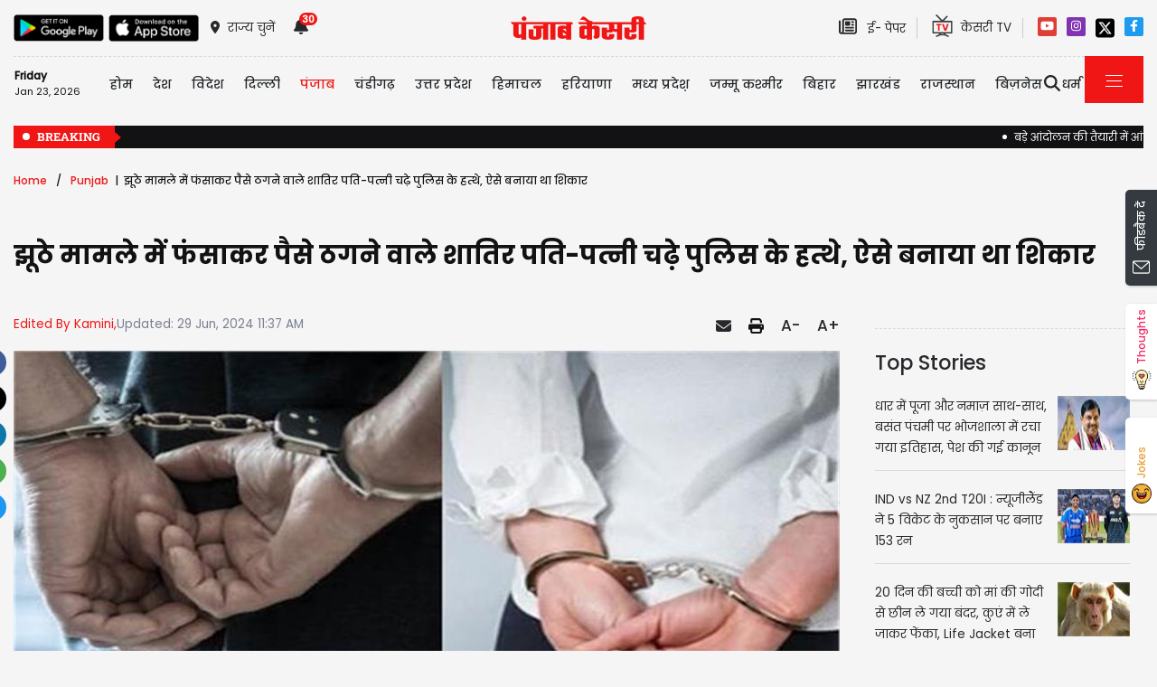

--- FILE ---
content_type: text/html; charset=utf-8
request_url: https://punjab.punjabkesari.in/punjab/news/the-cunning-husband-and-wife-who-cheated-people-arrested-1999486
body_size: 36085
content:

<!DOCTYPE html>

<html>
<head><meta charset="utf-8" /><meta http-equiv="X-UA-Compatible" content="IE=edge" /><meta name="viewport" content="width=device-width, initial-scale=1, shrink-to-fit=no" /><meta name="google-site-verification" content="hjhNb-EZewADcdxjFXXa_Lbqg4HJFbzh4n-3VN4WE6s" /><title>
	झूठे मामले में फंसाकर पैसे ठगने वाले शातिर पति-पत्नी चढ़े पुलिस के हत्थे, ऐसे बनाया था शिकार - the cunning husband and wife who cheated people arrested
</title>
    <meta name="description" content="पुलिस ने एक महिला और उसके पति को गिरफ्तार किया है। दोनों को पुलिस ने एक दिन की रिमांड पर लिया है और आगे की पूछताछ की जा रही है।" /><meta name="H1" content="झूठे मामले में फंसाकर पैसे ठगने वाले शातिर पति-पत्नी चढ़े पुलिस के हत्थे, ऐसे बनाया था शिकार" /><meta name="robots" content="INDEX, FOLLOW" /><meta name="keywords" content="Husband wife arrested, Fazilka News, false cases, Crime News, Fake Rape Case" /><meta name="news_keywords" content="Husband wife arrested, Fazilka News, false cases, Crime News, Fake Rape Case,,2024-06-29T11:37:51+05:30" /><meta itemprop="url" content="https://punjab.punjabkesari.in/punjab/news/the-cunning-husband-and-wife-who-cheated-people-arrested-1999486" /><meta itemprop="headline" content="झूठे मामले में फंसाकर पैसे ठगने वाले शातिर पति-पत्नी चढ़े पुलिस के हत्थे, ऐसे बनाया था शिकार" /><meta itemprop="description" content="पुलिस ने एक महिला और उसके पति को गिरफ्तार किया है। दोनों को पुलिस ने एक दिन की रिमांड पर लिया है और आगे की पूछताछ की जा रही है।" /><meta itemprop="keywords" content="Husband wife arrested, Fazilka News, false cases, Crime News, Fake Rape Case" /><meta property="og:url" content="https://punjab.punjabkesari.in/punjab/news/the-cunning-husband-and-wife-who-cheated-people-arrested-1999486" /><meta property="og:title" content="झूठे मामले में फंसाकर पैसे ठगने वाले शातिर पति-पत्नी चढ़े पुलिस के हत्थे, ऐसे बनाया था शिकार" /><meta property="og:image" content="https://img.punjabkesari.in/multimedia/914/0/0X0/0/static.punjabkesari.in/2024_6image_11_37_417886598arrested.jpg" /><meta property="og:image:height" content="400" /><meta property="og:image:width" content="1080" /><meta property="og:description" content="पुलिस ने एक महिला और उसके पति को गिरफ्तार किया है। दोनों को पुलिस ने एक दिन की रिमांड पर लिया है और आगे की पूछताछ की जा रही है।" /><meta property="og:locale" content="hi_IN" /><meta property="og:type" content="website" /><meta property="og:site_name" content="punjabkesari" /><link rel="canonical" href="https://punjab.punjabkesari.in/punjab/news/the-cunning-husband-and-wife-who-cheated-people-arrested-1999486" /><link rel="amphtml" href="https://m.punjab.punjabkesari.in/punjab/news/the-cunning-husband-and-wife-who-cheated-people-arrested-1999486?amp" /><link rel="alternate" media="only screen and (max-width: 640px)" href="https://m.punjab.punjabkesari.in/punjab/news/the-cunning-husband-and-wife-who-cheated-people-arrested-1999486" /><meta property="article:published_time" content="2024-06-29T11:37:51+05:30" /><meta property="article:modified_time" content="2024-06-29T11:37:51+05:30" /><meta property="article:section" /><meta property="article:tag" content="Husband wife arrested" /><meta property="article:tag" content="Fazilka News" /><meta property="article:tag" content="false cases" /><meta property="article:tag" content="Crime News" /><meta property="article:tag" content="Fake Rape Case" /><meta property="twitter:card" content="summary" /><meta property="twitter:site" content="@punjabkesari" /><meta property="twitter:title" content="झूठे मामले में फंसाकर पैसे ठगने वाले शातिर पति-पत्नी चढ़े पुलिस के हत्थे, ऐसे बनाया था शिकार" /><meta property="twitter:description" content="पुलिस ने एक महिला और उसके पति को गिरफ्तार किया है। दोनों को पुलिस ने एक दिन की रिमांड पर लिया है और आगे की पूछताछ की जा रही है।" />
    <style>
        .wrap_img {
            background-color: #333;
            text-align: center;
            display: inline-block;
            width: 100%;
        }
.descriptionC .h2, h2 {
  font-size: 1.4rem !important;
  font-family: 'Poppins-Medium' !important;
}
    </style>


    <!-- DNS Prefetch links (kajal 18-10-2022) -->
    <link rel="preconnect" href="https://www.googletagmanager.com" /><link rel="dns-prefetch" href="https://embed.kooapp.com" /><link rel="dns-prefetch" href="https://static.punjabkesari.in" /><link rel="dns-prefetch" href="https://static.clmbtech.com" /><link rel="dns-prefetch" href="https://securepubads.g.doubleclick.net" /><link rel="dns-prefetch" href="https://cdn.izooto.com" /><link rel="dns-prefetch" href="http://sb.scorecardresearch.com" />

    <!-- Bootstrap CSS -->
    <link rel="shortcut icon" type="image/png" href="https://static.punjabkesari.in/pk2017/images/favicon.ico" /><link rel="stylesheet" href="https://static.punjabkesari.in/pk2021/css/bootstrap.min.css" /><link rel="stylesheet" href="https://static.punjabkesari.in/pk2021/css/style.css" /><link rel="stylesheet" href="https://static.punjabkesari.in/pk2021/css/simple-scrollbar.css" /><link rel="stylesheet" href="https://static.punjabkesari.in/pk2021/css/all.css" />
    <script src="https://static.punjabkesari.in/pk2021/js/jquery-3.7.0.min.js"></script>
    
    <script>    var dataLayer = dataLayer ? dataLayer : [];</script>
    <script async src="https://www.punjabkesari.in/js/dlayer.js"></script>
    
    
    
    <script>(function (d, s, id) {
            var js, fjs = d.getElementsByTagName(s)[0];
            if (d.getElementById(id)) return;
            js = d.createElement(s); js.id = id;
            js.src = 'https://connect.facebook.net/en_US/sdk.js#xfbml=1&version=v2.11&appId=241060005914517';
            fjs.parentNode.insertBefore(js, fjs);
        }(document, 'script', 'facebook-jssdk'));</script>



    <!-- Ads 2022 -->
    <script async src="https://securepubads.g.doubleclick.net/tag/js/gpt.js"></script>
    <script>
        window.googletag = window.googletag || { cmd: [] };
        googletag.cmd.push(function () {
            googletag.defineSlot('/15415905/punjab_kesari_dekstop_970x90_home_2022', [[728, 90], [970, 90]], 'div-gpt-ad-1651308514423-0').addService(googletag.pubads()); //under breaking ticker
            googletag.defineSlot('/15415905/punjab_kesari_dekstop_1x1_2022', [1, 1], 'div-gpt-ad-1651312505042-0').addService(googletag.pubads()); //In master page
            googletag.defineSlot('/15415905/punjab_kesari_dekstop_728x90_home_2022_1', [[970, 90], [728, 90]], 'div-gpt-ad-1651308461776-0').addService(googletag.pubads()); //above kesari tv
            googletag.defineSlot('/15415905/punjab_kesari_dekstop_300x250_home_2022_1', [[300, 600], [300, 250], [336, 280]], 'div-gpt-ad-1651308693629-0').addService(googletag.pubads());//Right Side 1st ad unit
            googletag.defineSlot('/15415905/punjab_kesari_dekstop_300x250_home_2022_2', [[300, 600], [336, 280], [300, 250]], 'div-gpt-ad-1651308807665-0').addService(googletag.pubads());//Right Side 2 
            googletag.defineSlot('/15415905/punjab_kesari_dekstop_728x90_home_2022_2', [[728, 90], [979, 90]], 'div-gpt-ad-1651308944873-0').addService(googletag.pubads());//728x90 2 in the mid
            googletag.defineSlot('/15415905/Punjab_Kesari_dekstop_story_728x90_1', [728, 90], 'div-gpt-ad-1651312938180-0').addService(googletag.pubads());//Story page top
            googletag.defineSlot('/15415905/Punjab_Kesari_dekstop_story_728x90_2_2022', [728, 90], 'div-gpt-ad-1651313064609-0').addService(googletag.pubads());//Story under image
            googletag.defineSlot('/15415905/Punjab_Kesari_dekstop_story_7300x250_202-1', [[336, 280], [300, 600], [300, 250]], 'div-gpt-ad-1651313375597-0').addService(googletag.pubads());//Story page RIght side 300x250
googletag.defineSlot('/15415905/Punjab_Kesari_dekstop_story_728x90_1', [728, 90], 'div-gpt-ad-1651585050992-0').addService(googletag.pubads());//below story headline
            googletag.pubads().enableSingleRequest();
            googletag.pubads().collapseEmptyDivs();
            googletag.enableServices();
        });
    </script>

    <script type='text/javascript'> 
        if ((navigator.userAgent.match(/(iphone)|(ipod)|(ipad)|(android)|(blackberry)|(windows phone)|(symbian)/i))) {
            if (location.pathname == '/') {
                var request_uri = 'https://m.punjab.punjabkesari.in/';
            } else {
                var request_uri = 'https://m.punjab.punjabkesari.in' + location.pathname;
            }
            top.location.href = request_uri;
        }
else if (window.innerWidth < 760) {
            if (location.pathname == '/') {
                var request_uri = 'https://m.punjab.punjabkesari.in/';
            } else {
                var request_uri = 'https://m.punjab.punjabkesari.in' + location.pathname;
            }
            top.location.href = request_uri;
        }


    </script>

    <style type="text/css">
        .dis {
            display: none;
        }
    </style>

    <!--ads end -->
    <style>
        .container .cust {
            margin-bottom: 45px !important;
        }
    </style>

    <!-- Google Tag Manager -->
    <script>(function (w, d, s, l, i) {
            w[l] = w[l] || []; w[l].push({
                'gtm.start':
                    new Date().getTime(), event: 'gtm.js'
            }); var f = d.getElementsByTagName(s)[0],
                j = d.createElement(s), dl = l != 'dataLayer' ? '&l=' + l : ''; j.async = true; j.src =
                    'https://www.googletagmanager.com/gtm.js?id=' + i + dl; f.parentNode.insertBefore(j, f);
        })(window, document, 'script', 'dataLayer', 'GTM-TPWTG5R');</script>
    <!-- End Google Tag Manager -->

    <script>
        function check_validation() {
            var mailformat = /^(([^<>()[\]\\.,;:\s@\"]+(\.[^<>()[\]\\.,;:\s@\"]+)*)|(\".+\"))@((\[[0-9]{1,3}\.[0-9]{1,3}\.[0-9]{1,3}\.[0-9]{1,3}\])|(([a-zA-Z\-0-9]+\.)+[a-zA-Z]{2,}))$/;

            if (document.getElementById("control_EMAIL").value != ' ' && document.getElementById("control_COLUMN1").value != ' ') {
                if (mailformat.test(document.getElementById("control_EMAIL").value) == true) {
                    subscribeBtn('popup');
                    return true;
                }
                else {
                    return false;
                }
            }
            else
                return false;
        }
    </script>
<style>
        .subscribeSec {
            background-color: #cecece;
        }

            .subscribeSec p {
                color: #000000;
                font-size: 16px;
                margin: 0;
            }


                .subscribeSec p > a {
                    color: #000000 !important;
                    font-family: 'Poppins-Medium';
                }


            .subscribeSec a {
                color: #ffffff;
                font-weight: 600;
            }

        .subscbg {
            background: #ff1308;
        }
.subscbg:hover {
    color: black !important;
}


    </style>



</head>
<body>
    <!-- Google Tag Manager (noscript) -->
    <noscript>
        <iframe src="https://www.googletagmanager.com/ns.html?id=GTM-TPWTG5R"
            height="0" width="0" style="display: none; visibility: hidden"></iframe>
    </noscript>
    <!-- End Google Tag Manager (noscript) -->

    <form method="post" action="./story.aspx?news_id=1999486" id="form1">
<div class="aspNetHidden">
<input type="hidden" name="__VIEWSTATE" id="__VIEWSTATE" value="9AYtShMqD3GlVYtevX524S5Lx7sszFL8iSBqebbAwB0FRtadUKtx71grdlqb60S1HLHMeQW9xFIimQxkX+GVyV1LnIkOnxd325HkgfwQBOE=" />
</div>

<div class="aspNetHidden">

	<input type="hidden" name="__VIEWSTATEGENERATOR" id="__VIEWSTATEGENERATOR" value="B37EEB7D" />
	<input type="hidden" name="__EVENTVALIDATION" id="__EVENTVALIDATION" value="HqmfCn5soXEyDj2dk38PFGRCEIHyGoQ8DFCpmjrP6MIZifSk8tT7Oe6WZKQPh0b0f8cYwzbBfsbkxZcarsSMWtXpRdEddXUEglN2tD3EalAbKA8gniWDS9Vw7qLHQqoZo3fW6vCsVqJC0rs/JCZO0p2v1AVL1R/P1UzXbFcbRLl9pORkoXT6qb6mqqFg3glpY7+auHai7D7zdMVMWqBIeMJ+7Ykcp3AFSJngjE5gZNA9NfMXaq7dZAOpGzCh5r6S" />
</div>

        
<div>
    <span id="header_lblmsg"></span>
</div>
<script>
    function fn_search1() {
        var search = document.getElementById("txtsearch").value;
        if (search.trim() != "") {
                search = search.replaceAll("+", "").replaceAll("#", "").replaceAll("%", "").replaceAll("*", "").replaceAll("?", "").replaceAll("%20", "-").replaceAll("--", "-").replaceAll(" ", "-").replaceAll("@","").replace(/\.{2,}/g, '-');

            var url = document.getElementById("header_hdn_url_path").value + "search/" + search.trim().replace(" ", "-");
            window.location = url;
        }
        else {
            document.getElementById("txtsearch").placeholder = "Please Enter data to search";
        }
        searchclk(search); //Data layer function on search box
    }

    function onPress_ENTER_header1(e) {
        var keyPressed = e.keyCode || e.which;

        //if ENTER is pressed
        if (keyPressed == 13) {
            e.preventDefault();
            fn_search1();
        }
    }
</script>
<script>
   

    const Http = new XMLHttpRequest();
    function getLocation() {
        var bdcApi = "https://api.bigdatacloud.net/data/reverse-geocode-client"

        navigator.geolocation.getCurrentPosition(
            (position) => {
                bdcApi = bdcApi
                    + "?latitude=" + position.coords.latitude
                    + "&longitude=" + position.coords.longitude
                    + "&localityLanguage=en";
                getApi(bdcApi);

            },
            (err) => { getApi(bdcApi); },
            {
                enableHighAccuracy: true,
                timeout: 5000,
                maximumAge: 0
            });
    }
    function getApi(bdcApi) {
        Http.open("GET", bdcApi);
        Http.send();
        Http.onreadystatechange = function () {
            if (this.readyState == 4 && this.status == 200) {
                //console.log(this.responseText);
                var obj = JSON.parse(this.responseText);
                document.getElementById('header_browse_location').value = obj.localityInfo.administrative[2].name;
                document.getElementById('header_browse_state_code').value = obj.principalSubdivisionCode;
                document.getElementById('header_browse_country_code').value = obj.countryCode;

                // console.log(obj.principalSubdivisionCode);
                // console.log(obj.countryCode);
            }
            else {
                document.getElementById('header_browse_location').value = 'jalandhar';
                document.getElementById('header_browse_state_code').value = 'IN-PB';
                document.getElementById('header_browse_country_code').value = 'IN';
            }
        };
    }

</script>
<!-- HEADER START -->
<header>
    <div class="container p-0 position-relative">
        <div class="topbar_head  py-3 ">
            <div class="row d-flex align-items-center">
                <div class="col1 col-md-5">
                    <ul class="d-flex align-items-center m-0">
                        <li>
                            <a itemprop="url" href="https://play.google.com/store/apps/details?id=com.punjabkesari" onclick="appsIcon('header','android')" target="_blank">
                                <img itemprop="Image" src="http://static.punjabkesari.in/pk2021/google-play-store.png" alt="img title" width="100" height="30"></a>
                        </li>
                        <li>
                            <a itemprop="url" href="https://itunes.apple.com/in/app/punjab-kesari/id576495885?mt=8" onclick="appsIcon('header','apple')" target="_blank">
                                <img itemprop="Image" src="http://static.punjabkesari.in/pk2021/apple-store.png" alt="img title" width="100" height="30"></a>
                        </li>
                        <li class="ml-2">
                            <a itemprop="url" href="#" data-toggle="modal" data-target="#exampleModal" onclick="locationclk()"><i class="fas fa-map-marker-alt"></i>
                                <span>राज्य चुनें</span>
                            </a>
                        </li>
                        <li id="header_dv_noti" class="px-3 dropdown notifynews"><a itemprop="url" href="#" onclick="notificationBadgeHide()"><i class="fas fa-bell"></i><span id="noti_span" style="display:block" class="badge badge-pill badge-notify">30</span></a><div class="dropdown-menu  px-2" ><ul class="slimscrollbar" data-ss-container><li><a href="https://punjab.punjabkesari.in/punjab/news/balloon-filling-gas-cylinder-blast-2281832" onclick="notiArticleclick('Kamini', 'Punjab', '1/23/2026 7:23:55 PM','Friday','19', '2281832', 'Punjab News, Bathinda News, Gas Cylinder Blast','277','undefined', 'balloon filling gas cylinder blast','undefined','text')">Punjab: बसंत पंचमी पर बड़ा हादसा, गुब्बारे भरने वाला गैस सिलेंडर फटने से मचा हड़कंप<p> 1 hour ago </p></a></li><li><a href="https://www.punjabkesari.in/punjab/news/weather-alert-next-24-hours-2281748" onclick="notiArticleclick('Kamini', 'Punjab', '1/23/2026 5:26:19 PM','Friday','17', '2281748', 'Punjab News, Weather alert, Rain, Hailstorm, Lightning','277','undefined', 'weather alert next 24 hours','undefined','text')">अगले 24 घंटे भारी, पंजाब के कई जिलों में बिजली गिरने और ओलावृष्टि की अलर्ट जारी<p> 3 hours ago </p></a></li><li><a href="https://jammukashmir.punjabkesari.in/punjab/news/good-news-for-those-planning-to-visit-maa-vaishno-devi-2281684" onclick="notiArticleclick('Neetu Bala', 'Punjab', '1/23/2026 4:13:14 PM','Friday','16', '2281684', 'Maa Vaishno Devi, pilgrimage to Maa Vaishno Devi has been resumed, jammu katra','325','undefined', 'good news for those planning to visit maa vaishno devi','undefined','text')">Maa Vaishno Devi की यात्रा करने वाले श्रद्धालुओं के लिए Good News, आई नई Update<p> 4 hours ago </p></a></li><li><a href="https://www.punjabkesari.in/punjab/news/atishi-video-case-2281509" onclick="notiArticleclick('Vatika', 'Punjab', '1/23/2026 12:37:15 PM','Friday','12', '2281509', 'Punjab news, Punjab Police, Atishi Video Case, delhi assembly session','54','undefined', 'atishi video case','undefined','text')">Atishi Video Case: पंजाब पुलिस की अधूरी रिपोर्ट पर दिल्ली विधानसभा नाराज, अब 28 जनवरी तक इंतजार<p> 7 hours ago </p></a></li><li><a href="https://jammukashmir.punjabkesari.in/punjab/news/maa-vaishno-devi-a-white-blanket-of-snow-covers-the-area-after-heavy-rainfall-2281504" onclick="notiArticleclick('Neetu Bala', 'Punjab', '1/23/2026 12:36:47 PM','Friday','12', '2281504', 'Maa Vaishno Devi,  snowfall in maa vaishno devi, katra,','325','undefined', 'maa vaishno devi a white blanket of snow covers the area after heavy rainfall','undefined','text')">Maa Vaishno Devi: मूसलाधार बारिश के बाद बिछी बर्फ की सफेद चादर, यात्रा पर लगी रोक !<p> 7 hours ago </p></a></li><li><a href="https://punjab.punjabkesari.in/punjab/news/encounter-between-police-and-shooter-in-jalandhar-2281508" onclick="notiArticleclick('Kamini', 'Punjab', '1/23/2026 12:33:28 PM','Friday','12', '2281508', 'Jalandhar News, Crime News, Encounter, Punjab Police, Jalandhar Encounter','277','undefined', 'encounter between police and shooter in jalandhar','undefined','text')">Jalandhar में बारिश के बीच पुलिस व शूटर में Encounter, Firing मामले का मुख्य आरोपी घायल<p> 7 hours ago </p></a></li><li><a href="https://punjab.punjabkesari.in/punjab/news/private-schools-in-gurdaspur-receive-bomb-threats-2281484" onclick="notiArticleclick('Vatika', 'Punjab', '1/23/2026 11:51:13 AM','Friday','11', '2281484', 'Punjab News, Gurdaspur news, Private school, Bomb Blast','54','undefined', 'private schools in gurdaspur receive bomb threats','undefined','text')">गुरदासपुर के निजी स्कूलों को बम से उड़ाने की धमकी, पुलिस मौके पर, सर्च ऑपरेशन जारी<p> 8 hours ago </p></a></li><li><a href="https://www.punjabkesari.in/punjab/news/heavy-rain-alert-2281414" onclick="notiArticleclick('Vatika', 'Punjab', '1/23/2026 8:44:35 AM','Friday','08', '2281414', 'punjab weather, rain alert, heavy rain, weather','54','undefined', 'heavy rain alert','undefined','text')">Heavy Rain: पंजाब के कई जिलों में भारी बारिश, बढ़ेगी ठंड, जानें मौसम का हाल...<p> 11 hours ago </p></a></li><li><a href="https://punjab.punjabkesari.in/punjab/news/rebellion-erupts-in-aap-over-chandigarh-mayoral-elections-2281310" onclick="notiArticleclick('Subhash Kapoor', 'Punjab', '1/22/2026 7:11:20 PM','Thursday','19', '2281310', 'AAP, Chandigarh mayoral elections, Election, Congress','249','undefined', 'rebellion erupts in aap over chandigarh mayoral elections','undefined','text')">Chandigarh Mayor चुनाव को लेकर AAP में बगावत- कांग्रेस के साथ नहीं हुआ गठबंधन<p> 1 day ago </p></a></li><li><a href="https://punjab.punjabkesari.in/punjab/news/new-twist-in-the-sports-market-theft-case-2281263" onclick="notiArticleclick('Kamini', 'Punjab', '1/22/2026 6:09:11 PM','Thursday','18', '2281263', 'Sports market theft case, Jalandhar News, Punjab News, Murder case','277','undefined', 'new twist in the sports market theft case','undefined','text')">Jalandhar: स्पोर्ट्स मार्केट में लाखों की चोरी मामले में नया मोड़, हुआ हैरानीजनक खुलासा<p> 1 day ago </p></a></li><li><a href="https://www.punjabkesari.in/punjab/news/punjab-weather-sdma-24-hours-alert-2281055" onclick="notiArticleclick('Kalash', 'Punjab', '1/22/2026 2:37:40 PM','Thursday','14', '2281055', 'Punjab Weather, SDMA 24 hours Alert, Hailstorm, Rain','276','undefined', 'punjab weather sdma 24 hours alert','undefined','text')">पंजाब में बसंत का मजा होगा किरकिरा! अगले 24 घंटे में गरज-चमक के साथ बारिश, Alert जारी<p> 1 day ago </p></a></li><li><a href="https://punjab.punjabkesari.in/punjab/news/punjab-school-students-bus-accident-2281016" onclick="notiArticleclick('Kalash', 'Punjab', '1/22/2026 1:11:18 PM','Thursday','13', '2281016', 'Punjab News, Students School, Punjab School students accident','276','undefined', 'punjab school students bus accident','undefined','text')">पंजाब में विद्यार्थियों से भरी बस पलटी<p> 1 day ago </p></a></li><li><a href="https://jammukashmir.punjabkesari.in/national/news/train-services-on-the-delhi-to-maa-vaishno-devi-route-have-been-extended-2280723" onclick="notiArticleclick('Neetu Bala', 'Punjab', '1/21/2026 6:58:18 PM','Wednesday','18', '2280723', 'Delhi to Maa Vaishno Devi route, train extension, special train','325','undefined', 'train services on the delhi to maa vaishno devi route have been extended','undefined','text')">दिल्ली व Maa Vaishno Devi रूट  की Train सेवा में विस्तार, जानें कब तक बड़ी अवधि...<p> 2 days ago </p></a></li><li><a href="https://www.punjabkesari.in/punjab/news/punjab-school-timing-change-2280631" onclick="notiArticleclick('Kalash', 'Punjab', '1/21/2026 5:09:30 PM','Wednesday','17', '2280631', 'Punjab News, Punjab Schools, School Timings, Winter Vacations','276','undefined', 'punjab school timing change','undefined','text')">पंजाब के स्कूलों का फिर बदला समय, नोट कर लें नया Time Table<p> 2 days ago </p></a></li><li><a href="https://punjab.punjabkesari.in/punjab/news/trasnfers-in-punjab-2280553" onclick="notiArticleclick('Urmila', 'Punjab', '1/21/2026 3:40:23 PM','Wednesday','15', '2280553', 'Punjab Transfers, Punjab Administration, DC Transfers, Senior officer transfer, Ludhiana News','278','undefined', 'trasnfers in punjab','undefined','text')">पंजाब में 26 बड़े अफसरों का तबादले, 4 जिलों के बदले DC, पढ़ें पूरी List<p> 2 days ago </p></a></li><li><a href="https://www.punjabkesari.in/punjab/news/punjab-weather-48-hours-sdma-alert-2280478" onclick="notiArticleclick('Kalash', 'Punjab', '1/21/2026 1:58:11 PM','Wednesday','13', '2280478', 'Punjab News, Punjab Weather, SDMA Alert, Hailstorm','276','undefined', 'punjab weather 48 hours sdma alert','undefined','text')">पंजाब के 11 जिलों के लिए अगले 48 घंटे भारी, SDMA ने जारी किया अलर्ट<p> 2 days ago </p></a></li><li><a href="https://punjab.punjabkesari.in/punjab/news/chandigarh-encounter-2280332" onclick="notiArticleclick('Vatika', 'Punjab', '1/21/2026 11:07:33 AM','Wednesday','11', '2280332', 'chandigarh encounter, Punjab news, chandigarh news, encounter','54','undefined', 'chandigarh encounter','undefined','text')">चंडीगढ़ में तड़के सुबह Encounter, पुलिस और बदमाशों में चली ताबड़तोड़ गोलियां<p> 2 days ago </p></a></li><li><a href="https://www.punjabkesari.in/punjab/news/air-india-fined-1-5-lakh-for-poor-in-flight-service-2280235" onclick="notiArticleclick('VANSH Sharma', 'Punjab', '1/20/2026 10:13:08 PM','Tuesday','22', '2280235', 'Air India, Fined, Consumer Rights, Airline Service','343','undefined', 'air india fined 1 5 lakh for poor in flight service','undefined','text')">Air India को झटका! पड़ा ₹1.5 लाख का जुर्माना, जानें पूरा मामला<p> 2 days ago </p></a></li><li><a href="https://www.punjabkesari.in/punjab/news/major-administrative-reshuffle-in-punjab-police-8-ips-officers-transferred-2280202" onclick="notiArticleclick('VANSH Sharma', 'Punjab', '1/20/2026 8:20:25 PM','Tuesday','20', '2280202', 'administrative, Punjab Police, IPS officers, transfer','343','undefined', 'major administrative reshuffle in punjab police 8 ips officers transferred','undefined','text')">पंजाब पुलिस में बड़ा प्रशासनिक फेरबदल, 8 IPS अधिकारियों के तबादले<p> 3 days ago </p></a></li><li><a href="https://www.punjabkesari.in/punjab/news/tarun-chugh-makes-big-statement-2280083" onclick="notiArticleclick('Kamini', 'Punjab', '1/20/2026 5:23:22 PM','Tuesday','17', '2280083', 'Tarun Chugh, Punjab Kesari, BJP, Supreme court','277','undefined', 'tarun chugh makes big statement','undefined','text')">पंजाब केसरी के पक्ष में फैसला, केजरीवाल-मान सरकार की तानाशाही हरकतों पर जोरदार तमाचा: तरुण चुघ<p> 3 days ago </p></a></li><li><a href="https://punjab.punjabkesari.in/punjab/news/haryana-cm-nayab-saini-on-channi-statement-2280075" onclick="notiArticleclick('Kalash', 'Punjab', '1/20/2026 5:05:12 PM','Tuesday','17', '2280075', 'Haryana CM Nayab Saini, Charanjit Channi, Punjab Congress','276','undefined', 'haryana cm nayab saini on channi statement','undefined','text')">कांग्रेस के जातीय घमासान पर हरियाणा सीएम नायब सैनी की एंट्री, चन्नी के बयान पर कह दी बात<p> 3 days ago </p></a></li><li><a href="https://www.punjabkesari.in/punjab/news/charanjit-channi-speaks-on-changing-parties-2280067" onclick="notiArticleclick('Kamini', 'Punjab', '1/20/2026 4:49:39 PM','Tuesday','16', '2280067', 'Punab News, Charanjit Channi, Punjab Politics, Congress','277','undefined', 'charanjit channi speaks on changing parties','undefined','text')">पार्टी बदलने की चर्चाओं पर चरणजीत चन्नी का दो टूक जवाब, जानें क्या बोले<p> 3 days ago </p></a></li><li><a href="https://punjab.punjabkesari.in/punjab/news/encounter-in-jalandhar-rural-area-2279855" onclick="notiArticleclick('Kalash', 'Punjab', '1/20/2026 12:15:34 PM','Tuesday','12', '2279855', 'Jalandhar News, Encounter in Jalandhar, Punjab Police','276','undefined', 'encounter in jalandhar rural area','undefined','text')">जालंधर में पुलिस और बदमाशों के बीच मुठभेड़, फायरिंग केस में दो आरोपी काबू<p> 3 days ago </p></a></li><li><a href="https://www.punjabkesari.in/punjab/news/congress-high-command-called-a-meeting-2279698" onclick="notiArticleclick('Kamini', 'Punjab', '1/19/2026 8:22:18 PM','Monday','20', '2279698', 'Punjab News, Congress Highcommand, Punjab Congress','277','undefined', 'congress high command called a meeting','undefined','text')">पंजाब कांग्रेस में अंदरूनी कलह के बीच हाईकमान ने बुलाई अहम मीटिंग<p> 4 days ago </p></a></li><li><a href="https://www.punjabkesari.in/punjab/news/akali-dal-targets-cm-mann-2279510" onclick="notiArticleclick('Kamini', 'Punjab', '1/19/2026 3:53:21 PM','Monday','15', '2279510', 'Punjab News, SGPC, CM Bhagwant Mann, Shiromani Akali Dal','277','undefined', 'akali dal targets cm mann','undefined','text')">दिल्ली के पैरों में गिरने वालों को SGPC पर सवाल उठाने का कोई हक नहीं: शिरोमणि अकाली दल<p> 4 days ago </p></a></li><li><a href="https://www.punjabkesari.in/punjab/news/arshdeep-kaler-allegations-on-aap-2279475" onclick="notiArticleclick('Kalash', 'Punjab', '1/19/2026 3:12:35 PM','Monday','15', '2279475', 'Punjab News, Shiromani Akali Dal, Aam Aadmi Party, Arshdeep Kaler','276','undefined', 'arshdeep kaler allegations on aap','undefined','text')">शिरोमणि अकाली दल प्रवक्ता अर्शदीप कलेर ने घेरी आम आदमी पार्टी सरकार, सबूत पेश कर किए बड़े खुलासे<p> 4 days ago </p></a></li><li><a href="https://punjab.punjabkesari.in/punjab/news/five-senior-punjab-police-officers-summoned-2279434" onclick="notiArticleclick('Vatika', 'Punjab', '1/19/2026 1:58:15 PM','Monday','13', '2279434', 'Punjab Police, Punjab News, Pushpinder bath','54','undefined', 'five senior punjab police officers summoned','undefined','text')">पंजाब पुलिस के 5 बड़े अफसर तलब, जानें क्या है पूरा मामला<p> 4 days ago </p></a></li><li><a href="https://punjab.punjabkesari.in/punjab/news/the-case-sit-raid-on-ca-ashwani-s-office-in-ludhiana-2279332" onclick="notiArticleclick('Urmila', 'Punjab', '1/19/2026 12:19:01 PM','Monday','12', '2279332', 'Ludhiana CA Protest, SIT Raid Case, Chartered Accountants, CA Association, Ashwani Kumar, Ludhiana News','278','undefined', 'the case sit raid on ca ashwani s office in ludhiana','undefined','text')">लुधियाना में CA अश्वनी के दफ्तर पर SIT Raid मामला, DC ऑफिस में एसोसिएशन कर रही विरोध प्रदर्शन<p> 4 days ago </p></a></li><li><a href="https://punjab.punjabkesari.in/punjab/news/jalandhar-main-market-close-2279293" onclick="notiArticleclick('Kalash', 'Punjab', '1/19/2026 11:16:55 AM','Monday','11', '2279293', 'Jalandhar News, Jalandhar Main Market Close, Punjab Kesari','276','undefined', 'jalandhar main market close','undefined','text')">‘पंजाब केसरी’ पर भगवंत मान सरकार के हमलों के विरोध में शहर के कई बाजार पूरी तरह बंद, व्यापारियों ने साफ शब्दों में दी चेतावनी<p> 4 days ago </p></a></li><li><a href="https://www.punjabkesari.in/punjab/news/weather-update-2279237" onclick="notiArticleclick('Vatika', 'Punjab', '1/19/2026 8:35:15 AM','Monday','08', '2279237', 'Punjab news, weather update, Punjab weather, rain alert','54','undefined', 'weather update','undefined','text')">Weather Update: पंजाब में शीत लहर ने बढ़ाई ठिठुरन, 22 से आंधी-तूफान की चेतावनी<p> 4 days ago </p></a></li></ul></div></li>
                        <li id="header_dv_weather" class="weather_details"></li>
                    </ul>
                </div>
                <div class="col2 col-md-2 logo_pk text-center">
                    <a itemprop="url" href="https://www.punjabkesari.in/" onclick="logoMainclk()">
                        <img itemprop="logo" src="http://static.punjabkesari.in/pk2021/logo-red.png" alt="img title" width="150" height="26"></a>
                </div>
                <div class="col3 col-md-5 d-flex justify-content-end">
                    <ul class="d-flex align-items-center m-0">

                        <li class="ml-2">
                            <a itemprop="url" href="https://epaper.punjabkesari.in/" onclick="EpaperlogoMainclk()" target="_blank">
                                <i class="far fa-newspaper"></i>
                                <span class="mx-2">ई- पेपर</span>
                            </a>
                        </li>

                        <li class="mx-3 tvicon">
                            <a itemprop="url" href="https://www.kesari.tv/" onclick="KesarilogoMainclk()" target="_blank">
                                <img itemprop="Image" src="http://static.punjabkesari.in/pk2021/pk-tv.png" alt="img title" width="23" height="25">
                                <span>केसरी TV
                                </span>
                            </a>
                        </li>

                        <li style="display: none">
                            <a itemprop="url" href="https://epaper.punjabkesari.in/login" target="_blank">SIGN IN</a>
                        </li>



                    </ul>
                    <!--Social Icons-->
                    <ul class="d-flex top-social">
                        <li><a itemprop="url" href="https://www.youtube.com/channel/UCo-kc5wLIXkGdk4HEY4XYbg" target="_blank">
                            <svg class="svg-inline--fa fa-youtube fa-w-18" aria-hidden="true" focusable="false" data-prefix="fab" data-icon="youtube" role="img" xmlns="http://www.w3.org/2000/svg" viewBox="0 0 576 512" data-fa-i2svg="">
                                <path fill="currentColor" d="M549.655 124.083c-6.281-23.65-24.787-42.276-48.284-48.597C458.781 64 288 64 288 64S117.22 64 74.629 75.486c-23.497 6.322-42.003 24.947-48.284 48.597-11.412 42.867-11.412 132.305-11.412 132.305s0 89.438 11.412 132.305c6.281 23.65 24.787 41.5 48.284 47.821C117.22 448 288 448 288 448s170.78 0 213.371-11.486c23.497-6.321 42.003-24.171 48.284-47.821 11.412-42.867 11.412-132.305 11.412-132.305s0-89.438-11.412-132.305zm-317.51 213.508V175.185l142.739 81.205-142.739 81.201z"></path></svg></a></li>
                        <li><a itemprop="url" href="https://www.instagram.com/punjab_kesari_punjab/?hl=en" target="_blank">
                            <svg class="svg-inline--fa fa-instagram fa-w-14" aria-hidden="true" focusable="false" data-prefix="fab" data-icon="instagram" role="img" xmlns="http://www.w3.org/2000/svg" viewBox="0 0 448 512" data-fa-i2svg="">
                                <path fill="currentColor" d="M224.1 141c-63.6 0-114.9 51.3-114.9 114.9s51.3 114.9 114.9 114.9S339 319.5 339 255.9 287.7 141 224.1 141zm0 189.6c-41.1 0-74.7-33.5-74.7-74.7s33.5-74.7 74.7-74.7 74.7 33.5 74.7 74.7-33.6 74.7-74.7 74.7zm146.4-194.3c0 14.9-12 26.8-26.8 26.8-14.9 0-26.8-12-26.8-26.8s12-26.8 26.8-26.8 26.8 12 26.8 26.8zm76.1 27.2c-1.7-35.9-9.9-67.7-36.2-93.9-26.2-26.2-58-34.4-93.9-36.2-37-2.1-147.9-2.1-184.9 0-35.8 1.7-67.6 9.9-93.9 36.1s-34.4 58-36.2 93.9c-2.1 37-2.1 147.9 0 184.9 1.7 35.9 9.9 67.7 36.2 93.9s58 34.4 93.9 36.2c37 2.1 147.9 2.1 184.9 0 35.9-1.7 67.7-9.9 93.9-36.2 26.2-26.2 34.4-58 36.2-93.9 2.1-37 2.1-147.8 0-184.8zM398.8 388c-7.8 19.6-22.9 34.7-42.6 42.6-29.5 11.7-99.5 9-132.1 9s-102.7 2.6-132.1-9c-19.6-7.8-34.7-22.9-42.6-42.6-11.7-29.5-9-99.5-9-132.1s-2.6-102.7 9-132.1c7.8-19.6 22.9-34.7 42.6-42.6 29.5-11.7 99.5-9 132.1-9s102.7-2.6 132.1 9c19.6 7.8 34.7 22.9 42.6 42.6 11.7 29.5 9 99.5 9 132.1s2.7 102.7-9 132.1z"></path></svg></a></li>
                       <!-- <li><a itemprop="url" href="https://twitter.com/kesaripunjab" target="_blank">
                            <svg class="svg-inline--fa fa-twitter fa-w-16" aria-hidden="true" focusable="false" data-prefix="fab" data-icon="twitter" role="img" xmlns="http://www.w3.org/2000/svg" viewBox="0 0 512 512" data-fa-i2svg="">
                                <path fill="currentColor" d="M459.37 151.716c.325 4.548.325 9.097.325 13.645 0 138.72-105.583 298.558-298.558 298.558-59.452 0-114.68-17.219-161.137-47.106 8.447.974 16.568 1.299 25.34 1.299 49.055 0 94.213-16.568 130.274-44.832-46.132-.975-84.792-31.188-98.112-72.772 6.498.974 12.995 1.624 19.818 1.624 9.421 0 18.843-1.3 27.614-3.573-48.081-9.747-84.143-51.98-84.143-102.985v-1.299c13.969 7.797 30.214 12.67 47.431 13.319-28.264-18.843-46.781-51.005-46.781-87.391 0-19.492 5.197-37.36 14.294-52.954 51.655 63.675 129.3 105.258 216.365 109.807-1.624-7.797-2.599-15.918-2.599-24.04 0-57.828 46.782-104.934 104.934-104.934 30.213 0 57.502 12.67 76.67 33.137 23.715-4.548 46.456-13.32 66.599-25.34-7.798 24.366-24.366 44.833-46.132 57.827 21.117-2.273 41.584-8.122 60.426-16.243-14.292 20.791-32.161 39.308-52.628 54.253z"></path></svg></a></li>-->

 <li><a itemprop="url" href="https://twitter.com/kesaripunjab" target="_blank">
     <svg  aria-hidden="true" focusable="false" data-prefix="fab" data-icon="instagram" role="img" xmlns="http://www.w3.org/2000/svg" viewBox="0 0 448 512" data-fa-i2svg="">
         <path d="M64 32C28.7 32 0 60.7 0 96V416c0 35.3 28.7 64 64 64H384c35.3 0 64-28.7 64-64V96c0-35.3-28.7-64-64-64H64zm297.1 84L257.3 234.6 379.4 396H283.8L209 298.1 123.3 396H75.8l111-126.9L69.7 116h98l67.7 89.5L313.6 116h47.5zM323.3 367.6L153.4 142.9H125.1L296.9 367.6h26.3z" />
     </svg></a></li>
                        <li><a itemprop="url" href="https://www.facebook.com/punjabkesaripb/" target="_blank">
                            <svg class="svg-inline--fa fa-facebook-f fa-w-10" aria-hidden="true" focusable="false" data-prefix="fab" data-icon="facebook-f" role="img" xmlns="http://www.w3.org/2000/svg" viewBox="0 0 320 512" data-fa-i2svg="">
                                <path fill="currentColor" d="M279.14 288l14.22-92.66h-88.91v-60.13c0-25.35 12.42-50.06 52.24-50.06h40.42V6.26S260.43 0 225.36 0c-73.22 0-121.08 44.38-121.08 124.72v70.62H22.89V288h81.39v224h100.17V288z"></path></svg></a></li>
                    </ul>

                </div>
            </div>
        </div>
        <!-- NAVBAR START -->
        <div id="navbars">
            <nav class="navbar navbar-expand-lg navbar-light ">
                <div class="navbar_header row">
                    <button class="navbar-toggler" type="button" data-toggle="collapse" data-target="#navbarNav" aria-controls="navbarNav" aria-expanded="false" aria-label="Toggle navigation">
                        <span class="navbar-toggler-icon"></span>
                    </button>
                    <div class="collapse navbar-collapse" id="navbarNav">
                        <div id="header_dv_time" class="currentDate mr-xl-4 mr-lg-3"><p>Friday</p><span> Jan 23, 2026 </span></div>
                        <ul id="header_dv_nav" class="navbar-nav"><li class="nav-item"><a itemprop="url" class="nav-link" href="https://www.punjabkesari.in" onclick="navMenutop('Home')">होम</a></li><li class="nav-item dropdown "><a itemprop="url" class="nav-link dropdown-toggle" href="https://www.punjabkesari.in/national" role="button" onclick="navMenutop('National')">देश</a><div class="dropdown-menu  px-2"><div class="slimscrollbar" data-ss-container><a itemprop="url" class="dropdown-item" href="https://punjab.punjabkesari.in/" onclick="navMenusub('National','Punjab')">पंजाब</a><a itemprop="url" class="dropdown-item" href="https://haryana.punjabkesari.in/" onclick="navMenusub('National','Haryana')">हरियाणा</a><a itemprop="url" class="dropdown-item" href="https://himachal.punjabkesari.in/" onclick="navMenusub('National','Himachal Pradesh')">हिमाचल प्रदेश</a><a itemprop="url" class="dropdown-item" href="https://mp.punjabkesari.in/" onclick="navMenusub('National','Madhya Pradesh')">मध्य प्रदेश</a><a itemprop="url" class="dropdown-item" href="https://rajasthan.punjabkesari.in" onclick="navMenusub('National','Rajasthan')">राजस्थान</a><a itemprop="url" class="dropdown-item" href="https://chandigarh.punjabkesari.in" onclick="navMenusub('National','Chandigarh')">चंडीगढ़</a><a itemprop="url" class="dropdown-item" href="https://www.punjabkesari.in/national/delhi" onclick="navMenusub('National','Delhi')">दिल्ली</a><a itemprop="url" class="dropdown-item" href="https://up.punjabkesari.in" onclick="navMenusub('National','Uttar Pradesh')">उत्तर प्रदेश</a><a itemprop="url" class="dropdown-item" href="https://jammukashmir.punjabkesari.in" onclick="navMenusub('National','Jammu Kashmir')">जम्मू कश्मीर</a><a itemprop="url" class="dropdown-item" href="https://uttarakhand.punjabkesari.in" onclick="navMenusub('National','Uttrakhand')">उत्तराखंड</a><a itemprop="url" class="dropdown-item" href="https://bihar.punjabkesari.in" onclick="navMenusub('National','Bihar')">बिहार</a><a itemprop="url" class="dropdown-item" href="https://www.punjabkesari.in/jharkhand" onclick="navMenusub('National','Jharkhand')">झारखंड</a></div></div></li><li class="nav-item dropdown "><a itemprop="url" class="nav-link dropdown-toggle" href="https://www.punjabkesari.in/international" role="button" onclick="navMenutop('International')">विदेश</a><div class="dropdown-menu  px-2"><div class="slimscrollbar" data-ss-container><a itemprop="url" class="dropdown-item" href="https://www.punjabkesari.in/international/pakistan" onclick="navMenusub('International','Pakistan')">पाकिस्तान</a><a itemprop="url" class="dropdown-item" href="https://www.punjabkesari.in/international/china" onclick="navMenusub('International','China')">चीन</a><a itemprop="url" class="dropdown-item" href="https://www.punjabkesari.in/international/australia" onclick="navMenusub('International','Australia')">ऑस्ट्रेलिया</a><a itemprop="url" class="dropdown-item" href="https://www.punjabkesari.in/international/america" onclick="navMenusub('International','America')">अमेरिका</a><a itemprop="url" class="dropdown-item" href="https://www.punjabkesari.in/international/england" onclick="navMenusub('International','England')">इंग्लैंड</a><a itemprop="url" class="dropdown-item" href="https://www.punjabkesari.in/international/international-news" onclick="navMenusub('International','International News')">अन्य देशों की खबरें</a></div></div></li><li class="nav-item"><a itemprop="url" class="nav-link" href="https://www.punjabkesari.in/national/delhi" onclick="navMenutop('Delhi')">दिल्ली</a></li><li class="nav-item dropdown active"><a itemprop="url" class="nav-link dropdown-toggle" href="https://punjab.punjabkesari.in/" role="button" onclick="navMenutop('Punjab')">पंजाब</a><div class="dropdown-menu  px-2"><div class="slimscrollbar" data-ss-container><a itemprop="url" class="dropdown-item" href="https://punjab.punjabkesari.in/jalandhar" onclick="navMenusub('Punjab','Jalandhar')">जालंधर</a><a itemprop="url" class="dropdown-item" href="https://punjab.punjabkesari.in/pathankot" onclick="navMenusub('Punjab','Pathankot')">पठानकोट</a><a itemprop="url" class="dropdown-item" href="https://punjab.punjabkesari.in/amritsar" onclick="navMenusub('Punjab','Amritsar')">अमृतसर</a><a itemprop="url" class="dropdown-item" href="https://punjab.punjabkesari.in/ludhiana" onclick="navMenusub('Punjab','Ludhiana')">लुधियाना</a><a itemprop="url" class="dropdown-item" href="https://punjab.punjabkesari.in/nawanshahr" onclick="navMenusub('Punjab','nawanshahr')">नवांशहर/रूपनगर</a><a itemprop="url" class="dropdown-item" href="https://punjab.punjabkesari.in/moga" onclick="navMenusub('Punjab','Moga')">मोगा</a><a itemprop="url" class="dropdown-item" href="https://punjab.punjabkesari.in/patiala" onclick="navMenusub('Punjab','Patiala')">पटियाला</a><a itemprop="url" class="dropdown-item" href="https://punjab.punjabkesari.in/kapurthala" onclick="navMenusub('Punjab','Kapurthala')">फगवाड़ा/कपूरथला</a><a itemprop="url" class="dropdown-item" href="https://punjab.punjabkesari.in/barnala" onclick="navMenusub('Punjab','Barnala')">बरनाला/संगरूर</a><a itemprop="url" class="dropdown-item" href="https://punjab.punjabkesari.in/bathinda" onclick="navMenusub('Punjab','Bathinda')">बठिंडा/मानसा</a><a itemprop="url" class="dropdown-item" href="https://punjab.punjabkesari.in/firozepur" onclick="navMenusub('Punjab','Firozepur')">फाजिल्का/फिरोजपुर</a><a itemprop="url" class="dropdown-item" href="https://punjab.punjabkesari.in/faridkot" onclick="navMenusub('Punjab','Faridkot')">फरीदकोट/मुक्तसर</a><a itemprop="url" class="dropdown-item" href="https://punjab.punjabkesari.in/gurdaspur" onclick="navMenusub('Punjab','Gurdaspur')">गुरदासपुर/पठानकोट</a><a itemprop="url" class="dropdown-item" href="https://punjab.punjabkesari.in/hoshiarpur" onclick="navMenusub('Punjab','Hoshiarpur')">होशियारपुर</a><a itemprop="url" class="dropdown-item" href="https://punjab.punjabkesari.in/khanna" onclick="navMenusub('Punjab','khanna')">खन्ना</a></div></div></li><li class="nav-item dropdown "><a itemprop="url" class="nav-link dropdown-toggle" href="https://chandigarh.punjabkesari.in" role="button" onclick="navMenutop('Chandigarh')">चंडीगढ़</a><div class="dropdown-menu  px-2"><div class="slimscrollbar" data-ss-container><a itemprop="url" class="dropdown-item" href="https://chandigarh.punjabkesari.in/panchkula" onclick="navMenusub('Chandigarh','Panchkula')">पंचकुला</a><a itemprop="url" class="dropdown-item" href="https://chandigarh.punjabkesari.in/mohali" onclick="navMenusub('Chandigarh','Mohali')">मोहाली</a></div></div></li><li class="nav-item dropdown "><a itemprop="url" class="nav-link dropdown-toggle" href="https://up.punjabkesari.in" role="button" onclick="navMenutop('Uttar Pradesh')">उत्तर प्रदेश</a><div class="dropdown-menu  px-2"><div class="slimscrollbar" data-ss-container><a itemprop="url" class="dropdown-item" href="https://up.punjabkesari.in/lucknow" onclick="navMenusub('Uttar Pradesh','Lucknow')">लखनऊ</a><a itemprop="url" class="dropdown-item" href="https://up.punjabkesari.in/varanasi" onclick="navMenusub('Uttar Pradesh','Varanasi')">वाराणसी</a><a itemprop="url" class="dropdown-item" href="https://up.punjabkesari.in/kanpur" onclick="navMenusub('Uttar Pradesh','Kanpur')">कानपुर</a><a itemprop="url" class="dropdown-item" href="https://up.punjabkesari.in/meerut" onclick="navMenusub('Uttar Pradesh','Meerut')">मेरठ</a><a itemprop="url" class="dropdown-item" href="https://up.punjabkesari.in/agra" onclick="navMenusub('Uttar Pradesh','Agra')">आगरा</a><a itemprop="url" class="dropdown-item" href="https://up.punjabkesari.in/prayagraj" onclick="navMenusub('Uttar Pradesh','Prayagraj')">प्रयागराज</a><a itemprop="url" class="dropdown-item" href="https://up.punjabkesari.in/gorakhpur" onclick="navMenusub('Uttar Pradesh','Gorakhpur')">गोरखपुर</a><a itemprop="url" class="dropdown-item" href="https://up.punjabkesari.in/jhansi" onclick="navMenusub('Uttar Pradesh','Jhansi')">झांसी</a><a itemprop="url" class="dropdown-item" href="https://up.punjabkesari.in/up-sp" onclick="navMenusub('Uttar Pradesh','Up SP')">सपा</a><a itemprop="url" class="dropdown-item" href="https://up.punjabkesari.in/up-bsp" onclick="navMenusub('Uttar Pradesh','Up BSP')">बसपा</a><a itemprop="url" class="dropdown-item" href="https://up.punjabkesari.in/up-bjp" onclick="navMenusub('Uttar Pradesh','Up BJP')">भाजपा</a><a itemprop="url" class="dropdown-item" href="https://up.punjabkesari.in/up-congress" onclick="navMenusub('Uttar Pradesh','Up Congress')">कांग्रेस</a><a itemprop="url" class="dropdown-item" href="https://up.punjabkesari.in/up-crime" onclick="navMenusub('Uttar Pradesh','UP Crime')">UP Crime</a></div></div></li><li class="nav-item dropdown "><a itemprop="url" class="nav-link dropdown-toggle" href="https://himachal.punjabkesari.in/" role="button" onclick="navMenutop('Himachal Pradesh')">हिमाचल</a><div class="dropdown-menu  px-2"><div class="slimscrollbar" data-ss-container><a itemprop="url" class="dropdown-item" href="https://himachal.punjabkesari.in/bilaspur" onclick="navMenusub('Himachal Pradesh','Bilaspur')">बिलासपुर</a><a itemprop="url" class="dropdown-item" href="https://himachal.punjabkesari.in/shimla" onclick="navMenusub('Himachal Pradesh','Shimla')">शिमला</a><a itemprop="url" class="dropdown-item" href="https://himachal.punjabkesari.in/hamirpur" onclick="navMenusub('Himachal Pradesh','Hamirpur')">हमीरपुर</a><a itemprop="url" class="dropdown-item" href="https://himachal.punjabkesari.in/chamba" onclick="navMenusub('Himachal Pradesh','Chamba')">चंबा</a><a itemprop="url" class="dropdown-item" href="https://himachal.punjabkesari.in/kangra" onclick="navMenusub('Himachal Pradesh','Kangra')">कांगड़ा</a><a itemprop="url" class="dropdown-item" href="https://himachal.punjabkesari.in/una" onclick="navMenusub('Himachal Pradesh','Una')">ऊना</a><a itemprop="url" class="dropdown-item" href="https://himachal.punjabkesari.in/mandi" onclick="navMenusub('Himachal Pradesh','Mandi')">मंडी</a><a itemprop="url" class="dropdown-item" href="https://himachal.punjabkesari.in/kullu" onclick="navMenusub('Himachal Pradesh','Kullu')">कुल्लू</a><a itemprop="url" class="dropdown-item" href="https://himachal.punjabkesari.in/solan" onclick="navMenusub('Himachal Pradesh','Solan')">सोलन</a><a itemprop="url" class="dropdown-item" href="https://himachal.punjabkesari.in/sirmor" onclick="navMenusub('Himachal Pradesh','Sirmor')">सिरमौर</a><a itemprop="url" class="dropdown-item" href="https://himachal.punjabkesari.in/himachal-education" onclick="navMenusub('Himachal Pradesh','Himachal Education')">यूथ एजुकेशन</a></div></div></li><li class="nav-item dropdown "><a itemprop="url" class="nav-link dropdown-toggle" href="https://haryana.punjabkesari.in/" role="button" onclick="navMenutop('Haryana')">हरियाणा</a><div class="dropdown-menu  px-2"><div class="slimscrollbar" data-ss-container><a itemprop="url" class="dropdown-item" href="https://haryana.punjabkesari.in/ambala" onclick="navMenusub('Haryana','Ambala')">अंबाला</a><a itemprop="url" class="dropdown-item" href="https://haryana.punjabkesari.in/bhiwani" onclick="navMenusub('Haryana','Bhiwani')">भिवानी</a><a itemprop="url" class="dropdown-item" href="https://haryana.punjabkesari.in/jind" onclick="navMenusub('Haryana','Jind')">जींद</a><a itemprop="url" class="dropdown-item" href="https://haryana.punjabkesari.in/kaithal" onclick="navMenusub('Haryana','Kaithal')">कैथल</a><a itemprop="url" class="dropdown-item" href="https://haryana.punjabkesari.in/kurukshetra" onclick="navMenusub('Haryana','Kurukshetra')">कुरुक्षेत्र</a><a itemprop="url" class="dropdown-item" href="https://haryana.punjabkesari.in/panipat" onclick="navMenusub('Haryana','Panipat')">पानीपत</a><a itemprop="url" class="dropdown-item" href="https://haryana.punjabkesari.in/rohtak" onclick="navMenusub('Haryana','Rohtak')">रोहतक</a><a itemprop="url" class="dropdown-item" href="https://haryana.punjabkesari.in/sirsa" onclick="navMenusub('Haryana','Sirsa')">सिरसा</a><a itemprop="url" class="dropdown-item" href="https://haryana.punjabkesari.in/yamunanagar" onclick="navMenusub('Haryana','YamunaNagar')">यमुनानगर</a><a itemprop="url" class="dropdown-item" href="https://haryana.punjabkesari.in/fatehabad" onclick="navMenusub('Haryana','Fatehabad')">फतेहाबाद</a><a itemprop="url" class="dropdown-item" href="https://haryana.punjabkesari.in/gurgaon" onclick="navMenusub('Haryana','Gurgaon')">गुड़गांव</a><a itemprop="url" class="dropdown-item" href="https://haryana.punjabkesari.in/hisar" onclick="navMenusub('Haryana','Hisar')">हिसार</a><a itemprop="url" class="dropdown-item" href="https://haryana.punjabkesari.in/karnal" onclick="navMenusub('Haryana','Karnal')">करनाल</a><a itemprop="url" class="dropdown-item" href="https://haryana.punjabkesari.in/sonipat" onclick="navMenusub('Haryana','Sonipat')">सोनीपत</a><a itemprop="url" class="dropdown-item" href="https://haryana.punjabkesari.in/faridabad" onclick="navMenusub('Haryana','Faridabad')">फरीदाबाद</a><a itemprop="url" class="dropdown-item" href="https://haryana.punjabkesari.in/rewari" onclick="navMenusub('Haryana','Rewari')">रेवाड़ी</a></div></div></li><li class="nav-item dropdown "><a itemprop="url" class="nav-link dropdown-toggle" href="https://mp.punjabkesari.in" role="button" onclick="navMenutop('Madhya Pradesh/Chhattisgarh')">मध्य प्रदेश़</a><div class="dropdown-menu  px-2"><div class="slimscrollbar" data-ss-container><a itemprop="url" class="dropdown-item" href="https://mp.punjabkesari.in/bhopal" onclick="navMenusub('Madhya Pradesh/Chhattisgarh','Bhopal')">भोपाल</a><a itemprop="url" class="dropdown-item" href="https://mp.punjabkesari.in/indore" onclick="navMenusub('Madhya Pradesh/Chhattisgarh','Indore')">इंदौर</a><a itemprop="url" class="dropdown-item" href="https://mp.punjabkesari.in/sagar" onclick="navMenusub('Madhya Pradesh/Chhattisgarh','Sagar')">सागर</a><a itemprop="url" class="dropdown-item" href="https://mp.punjabkesari.in/gwalior" onclick="navMenusub('Madhya Pradesh/Chhattisgarh','Gwalior')">ग्वालियर</a><a itemprop="url" class="dropdown-item" href="https://mp.punjabkesari.in/chhatarpur" onclick="navMenusub('Madhya Pradesh/Chhattisgarh','Chhatarpur')">छतरपुर</a><a itemprop="url" class="dropdown-item" href="https://mp.punjabkesari.in/jabalpur" onclick="navMenusub('Madhya Pradesh/Chhattisgarh','Jabalpur')">जबलपुर</a><a itemprop="url" class="dropdown-item" href="https://mp.punjabkesari.in/ujjain" onclick="navMenusub('Madhya Pradesh/Chhattisgarh','Ujjain')">उज्जैन</a><a itemprop="url" class="dropdown-item" href="https://mp.punjabkesari.in/rewa" onclick="navMenusub('Madhya Pradesh/Chhattisgarh','Rewa')">रीवां</a><a itemprop="url" class="dropdown-item" href="https://mp.punjabkesari.in/mp-bjp" onclick="navMenusub('Madhya Pradesh/Chhattisgarh','Mp BJP')">भाजपा</a><a itemprop="url" class="dropdown-item" href="https://mp.punjabkesari.in/mp-congress" onclick="navMenusub('Madhya Pradesh/Chhattisgarh','Mp Congress')">कांग्रेस</a><a itemprop="url" class="dropdown-item" href="https://mp.punjabkesari.in/mp-crime" onclick="navMenusub('Madhya Pradesh/Chhattisgarh','MP Crime')">अपराध</a></div></div></li><li class="nav-item "><a itemprop="url" class="nav-link" title="Jammu Kashmir" href="https://jammukashmir.punjabkesari.in" onclick="navMenutop('Jammu Kashmir')">जम्मू कश्मीर</a></li><li class="nav-item dropdown "><a itemprop="url" class="nav-link dropdown-toggle" href="https://bihar.punjabkesari.in" role="button" onclick="navMenutop('Bihar')">बिहार</a><div class="dropdown-menu  px-2"><div class="slimscrollbar" data-ss-container><a itemprop="url" class="dropdown-item" href="https://bihar.punjabkesari.in/patna" onclick="navMenusub('Bihar','Patna')">पटना</a><a itemprop="url" class="dropdown-item" href="https://bihar.punjabkesari.in/muzaffarpur" onclick="navMenusub('Bihar','Muzaffarpur')">मुज़फ़्फ़रपुर</a><a itemprop="url" class="dropdown-item" href="https://bihar.punjabkesari.in/darbhanga" onclick="navMenusub('Bihar','Darbhanga')">दरभंगा</a><a itemprop="url" class="dropdown-item" href="https://bihar.punjabkesari.in/begusarai" onclick="navMenusub('Bihar','Begusarai')">बेगूसराय</a><a itemprop="url" class="dropdown-item" href="https://bihar.punjabkesari.in/saharsa" onclick="navMenusub('Bihar','Saharsa')">सहरसा</a><a itemprop="url" class="dropdown-item" href="https://bihar.punjabkesari.in/katihar" onclick="navMenusub('Bihar','Katihar')">कटिहार</a><a itemprop="url" class="dropdown-item" href="https://bihar.punjabkesari.in/gaya" onclick="navMenusub('Bihar','Gaya')">गया</a><a itemprop="url" class="dropdown-item" href="https://bihar.punjabkesari.in/bhagalpur" onclick="navMenusub('Bihar','Bhagalpur')">भागलपुर</a><a itemprop="url" class="dropdown-item" href="https://bihar.punjabkesari.in/nda" onclick="navMenusub('Bihar','NDA')">एन.डी.ए</a><a itemprop="url" class="dropdown-item" href="https://bihar.punjabkesari.in/mahagathbandhan" onclick="navMenusub('Bihar','Mahagathbandhan')">महागठबंधन</a></div></div></li><li class="nav-item "><a itemprop="url" class="nav-link" title="Jharkhand" href="https://www.punjabkesari.in/jharkhand" onclick="navMenutop('jharkhand')">झारखंड</a></li><li class="nav-item dropdown "><a itemprop="url" class="nav-link dropdown-toggle" href="https://rajasthan.punjabkesari.in" role="button" onclick="navMenutop('Rajasthan')">राजस्थान</a><div class="dropdown-menu  px-2"><div class="slimscrollbar" data-ss-container><a itemprop="url" class="dropdown-item" href="https://rajasthan.punjabkesari.in/ajmer" onclick="navMenusub('Rajasthan','Ajmer')">अजमेर</a><a itemprop="url" class="dropdown-item" href="https://rajasthan.punjabkesari.in/alwar" onclick="navMenusub('Rajasthan','Alwar')">अलवर</a><a itemprop="url" class="dropdown-item" href="https://rajasthan.punjabkesari.in/banswara" onclick="navMenusub('Rajasthan','Banswara')">बांसवाड़ा</a><a itemprop="url" class="dropdown-item" href="https://rajasthan.punjabkesari.in/baran" onclick="navMenusub('Rajasthan','Baran')">बारां</a><a itemprop="url" class="dropdown-item" href="https://rajasthan.punjabkesari.in/barmer" onclick="navMenusub('Rajasthan','Barmer')">बाड़मेर</a><a itemprop="url" class="dropdown-item" href="https://rajasthan.punjabkesari.in/bharatpur" onclick="navMenusub('Rajasthan','Bharatpur')">भरतपुर</a><a itemprop="url" class="dropdown-item" href="https://rajasthan.punjabkesari.in/bhilwara" onclick="navMenusub('Rajasthan','Bhilwara')">भीलवाड़ा</a><a itemprop="url" class="dropdown-item" href="https://rajasthan.punjabkesari.in/bikaner" onclick="navMenusub('Rajasthan','Bikaner')">बीकानेर</a><a itemprop="url" class="dropdown-item" href="https://rajasthan.punjabkesari.in/bundi" onclick="navMenusub('Rajasthan','Bundi')">बूंदी</a><a itemprop="url" class="dropdown-item" href="https://rajasthan.punjabkesari.in/chittorgarh" onclick="navMenusub('Rajasthan','Chittorgarh')">चित्तौड़गढ़</a><a itemprop="url" class="dropdown-item" href="https://rajasthan.punjabkesari.in/churu" onclick="navMenusub('Rajasthan','Churu')">चुरू</a><a itemprop="url" class="dropdown-item" href="https://rajasthan.punjabkesari.in/dausa" onclick="navMenusub('Rajasthan','Dausa')">दौसा</a><a itemprop="url" class="dropdown-item" href="https://rajasthan.punjabkesari.in/dholpur" onclick="navMenusub('Rajasthan','Dholpur')">धौलपुर</a><a itemprop="url" class="dropdown-item" href="https://rajasthan.punjabkesari.in/dungarpur" onclick="navMenusub('Rajasthan','Dungarpur')">डूंगरपुर</a><a itemprop="url" class="dropdown-item" href="https://rajasthan.punjabkesari.in/hanumangarh" onclick="navMenusub('Rajasthan','Hanumangarh')">हनुमानगढ़</a><a itemprop="url" class="dropdown-item" href="https://rajasthan.punjabkesari.in/jaipur" onclick="navMenusub('Rajasthan','Jaipur')">जयपुर</a><a itemprop="url" class="dropdown-item" href="https://rajasthan.punjabkesari.in/jaisalmer" onclick="navMenusub('Rajasthan','Jaisalmer')">जैसलमेर</a><a itemprop="url" class="dropdown-item" href="https://rajasthan.punjabkesari.in/jalor" onclick="navMenusub('Rajasthan','Jalor')">जालोर</a><a itemprop="url" class="dropdown-item" href="https://rajasthan.punjabkesari.in/jhalawar" onclick="navMenusub('Rajasthan','Jhalawar')">झालावाड़</a><a itemprop="url" class="dropdown-item" href="https://rajasthan.punjabkesari.in/jhunjhunu" onclick="navMenusub('Rajasthan','Jhunjhunu')">झूंझनूं</a><a itemprop="url" class="dropdown-item" href="https://rajasthan.punjabkesari.in/jodhpur" onclick="navMenusub('Rajasthan','Jodhpur')">जोधपुर</a><a itemprop="url" class="dropdown-item" href="https://rajasthan.punjabkesari.in/karauli" onclick="navMenusub('Rajasthan','Karauli')">करौली</a><a itemprop="url" class="dropdown-item" href="https://rajasthan.punjabkesari.in/kota" onclick="navMenusub('Rajasthan','Kota')">कोटा</a><a itemprop="url" class="dropdown-item" href="https://rajasthan.punjabkesari.in/nagaur" onclick="navMenusub('Rajasthan','Nagaur')">नागौर</a><a itemprop="url" class="dropdown-item" href="https://rajasthan.punjabkesari.in/pali" onclick="navMenusub('Rajasthan','Pali')">पाली</a><a itemprop="url" class="dropdown-item" href="https://rajasthan.punjabkesari.in/pratapgarh" onclick="navMenusub('Rajasthan','Pratapgarh')">प्रतापगढ़</a><a itemprop="url" class="dropdown-item" href="https://rajasthan.punjabkesari.in/rajsamand" onclick="navMenusub('Rajasthan','Rajsamand')">राजसमंद</a><a itemprop="url" class="dropdown-item" href="https://rajasthan.punjabkesari.in/sawai-madhopur" onclick="navMenusub('Rajasthan','Sawai Madhopur')">सवाई माधोपुर</a><a itemprop="url" class="dropdown-item" href="https://rajasthan.punjabkesari.in/sikar" onclick="navMenusub('Rajasthan','Sikar')">सीकर</a><a itemprop="url" class="dropdown-item" href="https://rajasthan.punjabkesari.in/sirohi" onclick="navMenusub('Rajasthan','Sirohi')">सिरोही</a><a itemprop="url" class="dropdown-item" href="https://rajasthan.punjabkesari.in/sri-ganganagar" onclick="navMenusub('Rajasthan','Sri Ganganagar')">श्री गंगानगर</a><a itemprop="url" class="dropdown-item" href="https://rajasthan.punjabkesari.in/tonk" onclick="navMenusub('Rajasthan','Tonk')">टोंक</a><a itemprop="url" class="dropdown-item" href="https://rajasthan.punjabkesari.in/udaipur" onclick="navMenusub('Rajasthan','Udaipur')">उदयपुर</a></div></div></li><li class="nav-item dropdown "><a itemprop="url" class="nav-link dropdown-toggle" href="https://www.punjabkesari.in/business" role="button" onclick="navMenutop('Business')">बिज़नेस</a><div class="dropdown-menu  px-2"><div class="slimscrollbar" data-ss-container><a itemprop="url" class="dropdown-item" href="https://www.punjabkesari.in/business/stock-market" onclick="navMenusub('Business','Stock Market')">शेयर बाज़ार</a><a itemprop="url" class="dropdown-item" href="https://www.punjabkesari.in/business/economy" onclick="navMenusub('Business','Economy')">अर्थव्यवस्था</a><a itemprop="url" class="dropdown-item" href="https://www.punjabkesari.in/business/property" onclick="navMenusub('Business','Property')">प्रॉपर्टी</a><a itemprop="url" class="dropdown-item" href="https://www.punjabkesari.in/business/commodity" onclick="navMenusub('Business','commodity')">कमोडिटी</a><a itemprop="url" class="dropdown-item" href="https://www.punjabkesari.in/business/company" onclick="navMenusub('Business','company')">कंपनी</a><a itemprop="url" class="dropdown-item" href="https://www.punjabkesari.in/business/banking" onclick="navMenusub('Business','banking')">बैंकिंग</a><a itemprop="url" class="dropdown-item" href="https://www.punjabkesari.in/business/results-company" onclick="navMenusub('Business','Results Company')">कंपनी रिजल्ट्स</a><a itemprop="url" class="dropdown-item" href="https://www.punjabkesari.in/business/agriculture" onclick="navMenusub('Business','agriculture')">एग्रीकल्चर</a></div></div></li><li class="nav-item dropdown "><a itemprop="url" class="nav-link dropdown-toggle" href="https://www.punjabkesari.in/dharm" role="button" onclick="navMenutop('Dharm')">धर्म</a><div class="dropdown-menu  px-2"><div class="slimscrollbar" data-ss-container><a itemprop="url" class="dropdown-item" href="https://www.punjabkesari.in/dharm/panchang" onclick="navMenusub('Dharm','Panchang')">पंचांग</a><a itemprop="url" class="dropdown-item" href="https://www.punjabkesari.in/dharm/horoscope" onclick="navMenusub('Dharm','Horoscope')">आज का राशिफल</a><a itemprop="url" class="dropdown-item" href="https://www.punjabkesari.in/dharm/jyotish" onclick="navMenusub('Dharm','Jyotish')">ज्योतिष</a><a itemprop="url" class="dropdown-item" href="https://www.punjabkesari.in/dharm/vastu-shastra" onclick="navMenusub('Dharm','Vastu Shastra')">वास्तु</a><a itemprop="url" class="dropdown-item" href="https://www.punjabkesari.in/dharm/religious-fiction" onclick="navMenusub('Dharm','Religious Fiction')">धार्मिक कथा</a><a itemprop="url" class="dropdown-item" href="https://www.punjabkesari.in/dharm/the-planets" onclick="navMenusub('Dharm','The planets')">ग्रहों को जाने</a><a itemprop="url" class="dropdown-item" href="https://www.punjabkesari.in/dharm/curiosity" onclick="navMenusub('Dharm','Curiosity')">जिज्ञासा</a><a itemprop="url" class="dropdown-item" href="https://www.punjabkesari.in/dharm/lent-and-festival" onclick="navMenusub('Dharm','Lent and Festival')">व्रत और त्योहार</a><a itemprop="url" class="dropdown-item" href="https://www.punjabkesari.in/dharm/mantra-bhajan-arti" onclick="navMenusub('Dharm','Mantra Bhajan Arti')">मंत्र भजन आरती</a><a itemprop="url" class="dropdown-item" href="https://www.punjabkesari.in/dharm/chankya-policy-formula" onclick="navMenusub('Dharm','chankya policy formula')">नीति सूत्र</a><a itemprop="url" class="dropdown-item" href="https://www.punjabkesari.in/dharm/dharmik-sthal" onclick="navMenusub('Dharm','Dharmik Sthal')">देव धाम</a></div></div></li></ul>
                        <div class="search-box d-flex align-items-center">
                            <input class="search-txt" type="text" placeholder="Type to Search" id="txtsearch" onkeypress="onPress_ENTER_header1(event)">
                            <a itemprop="url" class="search-btn" onclick="javascript: fn_search1()">
                                <i class="fas fa-search"></i>
                            </a>
                        </div>
                        <div class="toggleBox " onclick="brwsMenuclk()">
                            <span></span>
                            <span class="middlestyle"></span>
                            <span></span>
                        </div>
                    </div>
                </div>
            </nav>
        </div>
        <div class="dropdownToggle bg-white px-3  pt-4 ">
            <div class="d-flex">
                <div class="text-left border_right mx-2">
                    <p>Main Menu</p>
                    <ul class="two">
                        <li><a itemprop="url" href="https://www.punjabkesari.in" onclick="brwsCatclick('Main Menu','Home')">Home</a></li>
                        <li><a itemprop="url" href="https://epaper.punjabkesari.in/subscription" onclick="brwsCatclick('Main Menu','Punjab Kesari Premium')" target="_blank">Punjab Kesari Premium</a></li>
                        <li><a itemprop="url" href="https://www.punjabkesari.in/punjabkesari-special" onclick="brwsCatclick('Main Menu','Punjabkesari Special')">पंजाब केसरी स्पेशल</a></li>
                        <li><a itemprop="url" href="https://www.punjabkesari.in/education-and-jobs" onclick="brwsCatclick('Main Menu','Education and Jobs')">शिक्षा/नौकरी</a></li>
                        <li><a itemprop="url" href="https://www.bollywoodtadka.in/bollywood" onclick="brwsCatclick('Main Menu','Bollywood')" target="_blank">बॉलीवुड</a></li>
                        <li><a itemprop="url" href="https://www.punjabkesari.in/health-plus" onclick="brwsCatclick('Main Menu','Health Plus')">Health +</a></li>
                        <li><a itemprop="url" href="https://www.punjabkesari.in/viral-stories" onclick="brwsCatclick('Main Menu','Viral Stories')">Viral Stories</a></li>
<!--<li><a itemprop="url" href="https://www.punjabkesari.in/budget-2023" onclick="brwsCatclick('Main Menu','Budget 2023')">Budget 2023</a></li>-->
                        <li><a itemprop="url" href="https://www.punjabkesari.in/yum" onclick="brwsCatclick('Main Menu','Yum')">Yum</a></li>
                        <li><a itemprop="url" href="https://epaper.punjabkesari.in/" onclick="brwsCatclick('Main Menu','E-Paper')" target="_blank">E-Paper</a></li>
                        <li><a itemprop="url" href="https://www.kesari.tv/" onclick="brwsCatclick('Main Menu','Kesari TV')" target="_blank">Kesari TV</a></li>
                        <li><a itemprop="url" href="https://www.navodayatimes.in/" onclick="brwsCatclick('Main Menu','Navodaya Times')" target="_blank">Navodaya Times</a></li>
                        <li><a itemprop="url" href="https://jagbani.punjabkesari.in/" onclick="brwsCatclick('Main Menu','Jagbani Website')" target="_blank">Jagbani Website</a></li>
                        <li><a itemprop="url" href="https://epaper.jagbani.com/" onclick="brwsCatclick('Main Menu','JB E-Paper')" target="_blank">JB E-Paper</a></li>
<li><a itemprop="url" href="https://gadget.punjabkesari.in/automobile" onclick="brwsCatclick('Main Menu','Automobile')" target="_blank" style="font-weight: bold;">Automobile</a></li>
                    </ul>
                </div>
                <div id="header_dv_browse_dharam" class="text-left border_right mx-2"><p>धर्म/कुंडली टीवी</p><ul class="two"><li><a itemprop="url" href="https://www.punjabkesari.in/dharm/panchang" onclick="brwsCatclick('Dharm', 'Panchang')">पंचांग</a></li><li><a itemprop="url" href="https://www.punjabkesari.in/dharm/horoscope" onclick="brwsCatclick('Dharm', 'Horoscope')">आज का राशिफल</a></li><li><a itemprop="url" href="https://www.punjabkesari.in/dharm/jyotish" onclick="brwsCatclick('Dharm', 'Jyotish')">ज्योतिष</a></li><li><a itemprop="url" href="https://www.punjabkesari.in/dharm/vastu-shastra" onclick="brwsCatclick('Dharm', 'Vastu Shastra')">वास्तु</a></li><li><a itemprop="url" href="https://www.punjabkesari.in/dharm/religious-fiction" onclick="brwsCatclick('Dharm', 'Religious Fiction')">धार्मिक कथा</a></li><li><a itemprop="url" href="https://www.punjabkesari.in/dharm/the-planets" onclick="brwsCatclick('Dharm', 'The planets')">ग्रहों को जाने</a></li><li><a itemprop="url" href="https://www.punjabkesari.in/dharm/curiosity" onclick="brwsCatclick('Dharm', 'Curiosity')">जिज्ञासा</a></li><li><a itemprop="url" href="https://www.punjabkesari.in/dharm/lent-and-festival" onclick="brwsCatclick('Dharm', 'Lent and Festival')">व्रत और त्योहार</a></li><li><a itemprop="url" href="https://www.punjabkesari.in/dharm/mantra-bhajan-arti" onclick="brwsCatclick('Dharm', 'Mantra Bhajan Arti')">मंत्र भजन आरती</a></li><li><a itemprop="url" href="https://www.punjabkesari.in/dharm/chankya-policy-formula" onclick="brwsCatclick('Dharm', 'chankya policy formula')">नीति सूत्र</a></li><li><a itemprop="url" href="https://www.punjabkesari.in/dharm/dharmik-sthal" onclick="brwsCatclick('Dharm', 'Dharmik Sthal')">देव धाम</a></li></ul></div>
                <div id="header_dv_browse_gadgets" class="text-left border_right mx-2"><p>नारी</p><ul class="onec"><li><a itemprop="url" href="https://nari.punjabkesari.in/relationship" onclick="brwsCatclick('Nari', 'relationship')">रिश्ते नाते</a></li><li><a itemprop="url" href="https://nari.punjabkesari.in/interior-decoration" onclick="brwsCatclick('Nari', 'interior decoration')">इंटीरियर डैकोरेशन</a></li><li><a itemprop="url" href="https://nari.punjabkesari.in/health" onclick="brwsCatclick('Nari', 'health')">सेहत</a></li><li><a itemprop="url" href="https://nari.punjabkesari.in/parenting" onclick="brwsCatclick('Nari', 'parenting')">पेरेंटिंग</a></li><li><a itemprop="url" href="https://nari.punjabkesari.in/fashion" onclick="brwsCatclick('Nari', 'Fashion')">फैशन </a></li><li><a itemprop="url" href="https://nari.punjabkesari.in/beauty" onclick="brwsCatclick('Nari', 'Beauty')">ब्यूटी</a></li><li><a itemprop="url" href="https://nari.punjabkesari.in/zaika" onclick="brwsCatclick('Nari', 'zaika')">ज़ायका</a></li><li><a itemprop="url" href="https://nari.punjabkesari.in/travelling" onclick="brwsCatclick('Nari', 'travelling')">ट्रैवलिंग</a></li><li><a itemprop="url" href="https://nari.punjabkesari.in/nani-ma-ke-nuskhe" onclick="brwsCatclick('Nari', 'Nani Ma ke nuskhe')">नानी मां के नुस्खे</a></li><li><a itemprop="url" href="https://nari.punjabkesari.in/life-style" onclick="brwsCatclick('Nari', 'Life Style')">लाइफस्टाइल</a></li></ul></div>
                <div class="text-left border_right mx-2">
                    <p>Photos</p>
                    <ul id="header_dv_gallery_menu" class="onec">
                        <li><a itemprop="url" href="https://gallery.punjabkesari.in/" onclick="brwsCatclick('Photos','Home')" target="_blank">Home</a></li>
                        <li><a itemprop="url" href="https://gallery.punjabkesari.in/album/entertainment" onclick="brwsCatclick('Photos','Entertainment')" target="_blank">Entertainment</a></li>
                        <li><a itemprop="url" href="https://gallery.punjabkesari.in/album/bollywood" onclick="brwsCatclick('Photos','Bollywood')" target="_blank">Bollywood</a></li>
                        <li><a itemprop="url" href="https://gallery.punjabkesari.in/album/hollywood" onclick="brwsCatclick('Photos','Hollywood')" target="_blank">Hollywood</a></li>
                        <li><a itemprop="url" href="https://gallery.punjabkesari.in/album/sports" onclick="brwsCatclick('Photos','Sports')" target="_blank">Sports</a></li>
                        <li><a itemprop="url" href="https://gallery.punjabkesari.in/album/national" onclick="brwsCatclick('Photos','National')" target="_blank">National</a></li>
                        <li><a itemprop="url" href="https://gallery.punjabkesari.in/album/business" onclick="brwsCatclick('Photos','Business')" target="_blank">Business</a></li>
                    </ul>
                </div>
                <div class="text-left mx-2">
                    <p>Videos</p>
                    <ul class="two">
                        <li><a itemprop="url" href="https://www.kesari.tv/" onclick="brwsCatclick('Videos','Home')" target="_blank">Home</a></li>
                        <li><a itemprop="url" href="https://www.kesari.tv/special-report-videos" onclick="brwsCatclick('Videos','Special Report')" target="_blank">Special Report </a></li>
                        <li><a itemprop="url" href="https://www.kesari.tv/national-videos" onclick="brwsCatclick('Videos','National')" target="_blank">National </a></li>
                        <li><a itemprop="url" href="https://www.kesari.tv/punjab-videos" onclick="brwsCatclick('Videos','Punjab')" target="_blank">Punjab  </a></li>
                        <li><a itemprop="url" href="https://www.kesari.tv/haryana-videos" onclick="brwsCatclick('Videos','Haryana')" target="_blank">Haryana </a></li>
                        <li><a itemprop="url" href="https://www.kesari.tv/uttar-pradesh-videos" onclick="brwsCatclick('Videos','Uttar Pradesh')" target="_blank">Uttar Pradesh </a></li>
                        <li><a itemprop="url" href="https://www.kesari.tv/himachal-pradesh-videos" onclick="brwsCatclick('Videos','Himachal Pradesh')" target="_blank">Himachal Pradesh </a></li>
                        <li><a itemprop="url" href="https://www.kesari.tv/sports-videos" onclick="brwsCatclick('Videos','Sports')" target="_blank">Sports </a></li>
                        <li><a itemprop="url" href="https://www.kesari.tv/bihar-videos" onclick="brwsCatclick('Videos','Bihar')" target="_blank">Bihar </a></li>
                        <li><a itemprop="url" href="https://www.kesari.tv/jammu-and-kashmir-videos" onclick="brwsCatclick('Videos','Jammu and kashmir')" target="_blank">Jammu and kashmir </a></li>
                        <li><a itemprop="url" href="https://www.kesari.tv/viral-video-videos" onclick="brwsCatclick('Videos','Viral Video')" target="_blank">Viral Video </a></li>
                        <li><a itemprop="url" href="https://www.kesari.tv/aaj-ka-rashifal-videos" onclick="brwsCatclick('Videos','Aaj ka Rashifal')" target="_blank">Aaj ka Rashifal </a></li>
                        <li><a itemprop="url" href="https://www.kesari.tv/bollywood-tadka-videos" onclick="brwsCatclick('Videos','Bollywood Tadka')" target="_blank">Bollywood Tadka </a></li>
                    </ul>
                </div>
            </div>
        </div>
    </div>
</header>

<!-- Modal -->
<div class="modal fade" id="exampleModal" tabindex="-1" aria-labelledby="exampleModalLabel" aria-hidden="true">
    <div class="modal-dialog"></div>
    <div class="chooseCitySidebar">
        <div class="modal-header px-2 border-top-0">
            <h6 class="modal-title" id="exampleModalLabel">अपना शहर चुने</h6>
            <button type="button" class="close" data-dismiss="modal" aria-label="Close">
                <span aria-hidden="true">&times;</span>
            </button>
        </div>
        <div class="leftcitybar mt-2" data-ss-container="">
            <ul id="header_dv_dropdown"><li><p itemprop="description"> हिमाचल प्रदेश</p><ul><li><a itemprop="url" href="https://himachal.punjabkesari.in/bilaspur" onclick="locSelected('Himachal Pradesh','Bilaspur')">बिलासपुर</a></li><li><a itemprop="url" href="https://himachal.punjabkesari.in/shimla" onclick="locSelected('Himachal Pradesh','Shimla')">शिमला</a></li><li><a itemprop="url" href="https://himachal.punjabkesari.in/hamirpur" onclick="locSelected('Himachal Pradesh','Hamirpur')">हमीरपुर</a></li><li><a itemprop="url" href="https://himachal.punjabkesari.in/chamba" onclick="locSelected('Himachal Pradesh','Chamba')">चंबा</a></li><li><a itemprop="url" href="https://himachal.punjabkesari.in/kangra" onclick="locSelected('Himachal Pradesh','Kangra')">कांगड़ा</a></li><li><a itemprop="url" href="https://himachal.punjabkesari.in/una" onclick="locSelected('Himachal Pradesh','Una')">ऊना</a></li><li><a itemprop="url" href="https://himachal.punjabkesari.in/mandi" onclick="locSelected('Himachal Pradesh','Mandi')">मंडी</a></li><li><a itemprop="url" href="https://himachal.punjabkesari.in/kullu" onclick="locSelected('Himachal Pradesh','Kullu')">कुल्लू</a></li><li><a itemprop="url" href="https://himachal.punjabkesari.in/solan" onclick="locSelected('Himachal Pradesh','Solan')">सोलन</a></li></ul></li><li><p itemprop="description"> पंजाब</p><ul><li><a itemprop="url" href="https://punjab.punjabkesari.in/nawanshahr" onclick="locSelected('Punjab','nawanshahr')">नवांशहर</a></li><li><a itemprop="url" href="https://punjab.punjabkesari.in/khanna" onclick="locSelected('Punjab','khanna')">खन्ना</a></li><li><a itemprop="url" href="https://punjab.punjabkesari.in/amritsar" onclick="locSelected('Punjab','Amritsar')">अमृतसर</a></li><li><a itemprop="url" href="https://punjab.punjabkesari.in/barnala" onclick="locSelected('Punjab','Barnala')">बरनाला/संगरूर</a></li><li><a itemprop="url" href="https://punjab.punjabkesari.in/bathinda" onclick="locSelected('Punjab','Bathinda')">बठिंडा/मानसा</a></li><li><a itemprop="url" href="https://punjab.punjabkesari.in/firozepur" onclick="locSelected('Punjab','Firozepur')">फाजिल्का/फिरोजपुर</a></li><li><a itemprop="url" href="https://punjab.punjabkesari.in/faridkot" onclick="locSelected('Punjab','Faridkot')">फरीदकोट/मुक्तसर</a></li><li><a itemprop="url" href="https://punjab.punjabkesari.in/gurdaspur" onclick="locSelected('Punjab','Gurdaspur')">गुरदासपुर/पठानकोट</a></li><li><a itemprop="url" href="https://punjab.punjabkesari.in/hoshiarpur" onclick="locSelected('Punjab','Hoshiarpur')">होशियारपुर</a></li><li><a itemprop="url" href="https://punjab.punjabkesari.in/jalandhar" onclick="locSelected('Punjab','Jalandhar')">जालंधर</a></li><li><a itemprop="url" href="https://punjab.punjabkesari.in/kapurthala" onclick="locSelected('Punjab','Kapurthala')">फगवाड़ा/कपूरथला</a></li><li><a itemprop="url" href="https://punjab.punjabkesari.in/ludhiana" onclick="locSelected('Punjab','Ludhiana')">लुधियाना</a></li><li><a itemprop="url" href="https://punjab.punjabkesari.in/moga" onclick="locSelected('Punjab','Moga')">मोगा</a></li><li><a itemprop="url" href="https://punjab.punjabkesari.in/patiala" onclick="locSelected('Punjab','Patiala')">पटियाला</a></li></ul></li><li><p itemprop="description"> हरियाणा</p><ul><li><a itemprop="url" href="https://haryana.punjabkesari.in/ambala" onclick="locSelected('Haryana','Ambala')">अंबाला</a></li><li><a itemprop="url" href="https://haryana.punjabkesari.in/bhiwani" onclick="locSelected('Haryana','Bhiwani')">भिवानी</a></li><li><a itemprop="url" href="https://haryana.punjabkesari.in/jind" onclick="locSelected('Haryana','Jind')">जींद</a></li><li><a itemprop="url" href="https://haryana.punjabkesari.in/kaithal" onclick="locSelected('Haryana','Kaithal')">कैथल</a></li><li><a itemprop="url" href="https://haryana.punjabkesari.in/kurukshetra" onclick="locSelected('Haryana','Kurukshetra')">कुरुक्षेत्र</a></li><li><a itemprop="url" href="https://haryana.punjabkesari.in/panipat" onclick="locSelected('Haryana','Panipat')">पानीपत</a></li><li><a itemprop="url" href="https://haryana.punjabkesari.in/rohtak" onclick="locSelected('Haryana','Rohtak')">रोहतक</a></li><li><a itemprop="url" href="https://haryana.punjabkesari.in/sirsa" onclick="locSelected('Haryana','Sirsa')">सिरसा</a></li><li><a itemprop="url" href="https://haryana.punjabkesari.in/yamunanagar" onclick="locSelected('Haryana','YamunaNagar')">यमुनानगर</a></li><li><a itemprop="url" href="https://haryana.punjabkesari.in/fatehabad" onclick="locSelected('Haryana','Fatehabad')">फतेहाबाद</a></li><li><a itemprop="url" href="https://haryana.punjabkesari.in/gurgaon" onclick="locSelected('Haryana','Gurgaon')">गुड़गांव</a></li><li><a itemprop="url" href="https://haryana.punjabkesari.in/hisar" onclick="locSelected('Haryana','Hisar')">हिसार</a></li><li><a itemprop="url" href="https://haryana.punjabkesari.in/karnal" onclick="locSelected('Haryana','Karnal')">करनाल</a></li><li><a itemprop="url" href="https://haryana.punjabkesari.in/sonipat" onclick="locSelected('Haryana','Sonipat')">सोनीपत</a></li><li><a itemprop="url" href="https://haryana.punjabkesari.in/faridabad" onclick="locSelected('Haryana','Faridabad')">फरीदाबाद</a></li><li><a itemprop="url" href="https://haryana.punjabkesari.in/rewari" onclick="locSelected('Haryana','Rewari')">रेवाड़ी</a></li></ul></li><li><p itemprop="description"> उत्तर प्रदेश</p><ul><li><a itemprop="url" href="https://up.punjabkesari.in/prayagraj" onclick="locSelected('Uttar Pradesh','Prayagraj')">प्रयागराज</a></li><li><a itemprop="url" href="https://up.punjabkesari.in/agra" onclick="locSelected('Uttar Pradesh','Agra')">आगरा</a></li><li><a itemprop="url" href="https://up.punjabkesari.in/meerut" onclick="locSelected('Uttar Pradesh','Meerut')">मेरठ</a></li><li><a itemprop="url" href="https://up.punjabkesari.in/kanpur" onclick="locSelected('Uttar Pradesh','Kanpur')">कानपुर</a></li><li><a itemprop="url" href="https://up.punjabkesari.in/varanasi" onclick="locSelected('Uttar Pradesh','Varanasi')">वाराणसी</a></li><li><a itemprop="url" href="https://up.punjabkesari.in/lucknow" onclick="locSelected('Uttar Pradesh','Lucknow')">लखनऊ</a></li><li><a itemprop="url" href="https://up.punjabkesari.in/up-crime" onclick="locSelected('Uttar Pradesh','UP Crime')">UP Crime</a></li><li><a itemprop="url" href="https://up.punjabkesari.in/up-politics" onclick="locSelected('Uttar Pradesh','UP Politics')">Politics</a></li></ul></li></ul>
        </div>
    </div>

</div>
<input type="hidden" name="ctl00$header$hdn_url_path" id="header_hdn_url_path" value="https://punjab.punjabkesari.in/" />
<input type="hidden" name="ctl00$header$browse_location" id="header_browse_location" value="jalandhar" />
<input type="hidden" name="ctl00$header$browse_country_code" id="header_browse_country_code" value="IN" />
<input type="hidden" name="ctl00$header$browse_state_code" id="header_browse_state_code" value="PB" />
<script>
    function notificationBadgeHide() {
        document.cookie = "notiopen=true";
        document.getElementById("noti_span").style.display = "none";
        notiIconclk();
    }
</script>

        

    <!-- BREAKING SECTION -->
    <div class="container mb-5">
        <div id="ContentPlaceHolder1_break_dv_breaking" class="BreakingNews mt-3  row d-flex align-items-center"><p class="breaking_tag m-0 text-uppercase pr-3"><i class="fas fa-circle"></i>Breaking</p><div class="marquee"><ul><li><a href="https://punjab.punjabkesari.in/punjab/news/anganwari-workers-protest-2223007" itemprop="url" onclick="brkNwsclk('anganwari workers protest','undefined','undefined','undefined','undefined','undefined','text','undefined','undefined','undefined','undefined','undefined')"> बड़े आंदोलन की तैयारी में आंगनबाड़ी वर्कर, 5 अक्तूबर से सांसदों के घरों के सामने...</a></li><li><a href="https://punjab.punjabkesari.in/punjab/news/cbse-board-changed-the-rules-2215093" itemprop="url" onclick="brkNwsclk('cbse board changed the rules','undefined','undefined','undefined','undefined','undefined','text','undefined','undefined','undefined','undefined','undefined')"> Students को झटका, CBSE बोर्ड ने बदल दिए नियम</a></li><li><a href="https://punjab.punjabkesari.in/punjab/news/6-smugglers-arrested-2215006" itemprop="url" onclick="brkNwsclk('6 smugglers arrested','undefined','undefined','undefined','undefined','undefined','text','undefined','undefined','undefined','undefined','undefined')"> पंजाब में 2 महिलाओं सहित 6 तस्कर गिरफ्तार, बड़े Network का पर्दाफाश</a></li><li><a href="https://punjab.punjabkesari.in/punjab/news/protest-against-release-of-water-from-bhakra-dam-2215139" itemprop="url" onclick="brkNwsclk('protest against release of water from bhakra dam','undefined','undefined','undefined','undefined','undefined','text','undefined','undefined','undefined','undefined','undefined')"> पंजाब सरकार ने भाखड़ा डैम से पानी छोड़े जाने का किया कड़ा विरोध</a></li></ul></div></div>
<!--Ad Under Breaking Ticker-->
    <div class="ads_slot">
        <center>
    <!-- /15415905/punjab_kesari_dekstop_970x90_home_2022 -->
    <div id='div-gpt-ad-1651308514423-0' style='min-width: 728px; min-height: 90px;'>
        <script>
            googletag.cmd.push(function () { googletag.display('div-gpt-ad-1651308514423-0'); });
        </script>
    </div>
        </center>
    </div>




        <!-- BREADCRUMB -->
        <div class="breadcrumbstyle row mt-3">
            <ul id="ContentPlaceHolder1_dv_breadcrum" class="d-flex align-items-center m-0"><li><a itemprop="url" href="https://www.punjabkesari.in/">Home</a></li><li><a itemprop="url" href="https://punjab.punjabkesari.in/" title="Punjab"> Punjab </a></li><li><p itemprop="description"> झूठे मामले में फंसाकर पैसे ठगने वाले शातिर पति-पत्नी चढ़े पुलिस के हत्थे, ऐसे बनाया था शिकार </p></li></ul>
        </div>
    </div>
    <!-- STORYSECTOIN -->
    <section>
        <div class="container ">
            <div class="SToryPage  row">
                <div id="ContentPlaceHolder1_dv_headline" class="Headlines mb-3"><div class="Headlines mb-3"><h1 class="story_title" itemprop="heading">झूठे मामले में फंसाकर पैसे ठगने वाले शातिर पति-पत्नी चढ़े पुलिस के हत्थे, ऐसे बनाया था शिकार </h1></div></div>
                <div class="ads_slot">
                    <center>
<!-- /15415905/Punjab_Kesari_dekstop_story_728x90_1 -->
<div id='div-gpt-ad-1651585050992-0' style='min-width: 728px; min-height: 90px;'>
  <script>
    googletag.cmd.push(function() { googletag.display('div-gpt-ad-1651585050992-0'); });
  </script>
</div></center>
                </div>

                <div id="ContentPlaceHolder1_dv_story" class="col-xl-9 col-lg-8 pl-0 pr-4"><div class="storyContent"><div class="socialLink"><ul><li><a itemprop="url" href="https://www.facebook.com/sharer/sharer.php?u=https://punjab.punjabkesari.in/punjab/news/the-cunning-husband-and-wife-who-cheated-people-arrested-1999486" target="_blank"><i class="fab fa-facebook-f"></i></a></li><li><a itemprop="url" href="http://twitter.com/share?text=झूठे मामले में फंसाकर पैसे ठगने वाले शातिर पति-पत्नी चढ़े पुलिस के हत्थे, ऐसे बनाया था शिकार&url=https://punjab.punjabkesari.in/punjab/news/the-cunning-husband-and-wife-who-cheated-people-arrested-1999486" target="_blank"><i class="fab fa-x-twitter"></i></a></li><li><a itemprop="url" href="https://www.linkedin.com/shareArticle?mini=true&url=https://punjab.punjabkesari.in/punjab/news/the-cunning-husband-and-wife-who-cheated-people-arrested-1999486&title=झूठे मामले में फंसाकर पैसे ठगने वाले शातिर पति-पत्नी चढ़े पुलिस के हत्थे, ऐसे बनाया था शिकार" target="_blank"><i class="fab fa-linkedin-in"></i></a></li><li><a itemprop="url" href="http://api.whatsapp.com/send?text=झूठे मामले में फंसाकर पैसे ठगने वाले शातिर पति-पत्नी चढ़े पुलिस के हत्थे, ऐसे बनाया था शिकार--https://punjab.punjabkesari.in/punjab/news/the-cunning-husband-and-wife-who-cheated-people-arrested-1999486" data-action="share/whatsapp/share" target="_blank"><i class="fab fa-whatsapp"></i></a></li><li><a itemprop="url" href="sms:?&body=https://punjab.punjabkesari.in/punjab/news/the-cunning-husband-and-wife-who-cheated-people-arrested-1999486" target="_blank"><i class="fas fa-sms"></i></a></li></ul></div><div class="d-flex justify-content-between"><p itemprop="description" class="Author"><span>Edited By Kamini,</span>Updated: 29 Jun, 2024 11:37 AM</p><ul class="d-flex printsection"><li><a itemprop="url" href="mailto:?subject=झूठे मामले में फंसाकर पैसे ठगने वाले शातिर पति-पत्नी चढ़े पुलिस के हत्थे, ऐसे बनाया था शिकार&body=https://punjab.punjabkesari.in/punjab/news/the-cunning-husband-and-wife-who-cheated-people-arrested-1999486"><i class="fas fa-envelope"></i></a></li><li><a itemprop="url" onclick="window.print()"><i class="fas fa-print"></i></a></li><li class="decrease_size"><a itemprop="url" href="Javascript: void(0);">A-</a></li><li class="increase_size"><a itemprop="url" href="Javascript: void(0);">A+</a></li></ul></div><img itemprop="image" src="https://img.punjabkesari.in/multimedia/914/0/0X0/0/static.punjabkesari.in/2024_6image_11_37_417886598arrested-ll.jpg" class="w-100" alt="the cunning husband and wife who cheated people arrested" width="914" height="480"><p itemprop="description" class="titlebreak p-2">पुलिस ने एक महिला और उसके पति को गिरफ्तार किया है। दोनों को पुलिस ने एक दिन की रिमांड पर लिया है और आगे की पूछताछ की जा रही है।</p><div class="ads_slot"> <center><!-- /15415905/Punjab_Kesari_dekstop_story_728x90_2_2022 --><div id='div-gpt-ad-1651313064609-0' style='min-width: 728px; min-height: 90px;'><script> googletag.cmd.push(function() { googletag.display('div-gpt-ad-1651313064609-0'); });</script></div></center></div><div itemprop="description" class="descriptionC"><p style="text-align: justify;"><strong>फाजिल्का : </strong>जिला फाजिल्का पुलिस ने एक महिला और उसके पति को गिरफ्तार किया है। दोनों पति-पत्नी पर झूठे बलात्कार के मामले में फंसाकर पैसे ठगे थे, जिन्हें 90 हजार की राशि के साथ काबू किया है। 26 जून को ढींगरा कॉलोनी निवासी रेशमा रानी ने बयान दर्ज कराया था कि फाजिल्का निवासी रेखा रानी ने इसी साल 13 मई को उसकी नाबालिग लड़की के साथ उसके नाबालिग लड़के द्वारा दुष्कर्म करने का मामला दर्ज कराया था।</p>

<p style="text-align: justify;">इस मामले में उसका बेटा फरीदकोट के सुधारगृह में बंद है। रेखा रानी और उसका पति महेंद्र पाल रेशमा रानी के भतीजे छिंदर पाल के साथ मेहनत मजदूरी करते थे। वे छिंदरपाल पर रेशमा रानी मामले में राजीनामा करने और लड़के को बरी करने के लिए 2 लाख रुपए देने का दबाव डालते थे। बाद में मामला 90 हजार पर खत्म हुआ।

<p style="text-align: justify;">रेशमा रानी ने कहा कि जब वह 90 हजार रुपए लेकर डीसी फाजिल्का कार्यालय में टाइपिस्ट की दुकान पर अपना राजीनामा लिखाने के लिए गई तो पुलिस ने वहां रेखा रानी और उसके पति को गिरफ्तार कर लिया। इस मामले में पुलिस ने पति-पत्नी के खिलाफ थाना सिटी फाजिल्का में विभिन्न धाराओं के तहत मामला दर्ज कर लिया है। दोनों को पुलिस ने एक दिन की रिमांड पर लिया है और आगे की पूछताछ की जा रही है।

<p><strong>अपने शहर की खबरें Whatsapp पर पढ़ने के लिए&nbsp;<a href="https://bit.ly/3zuknxV">Click Here</a></strong><div class="nextstories py-3 px-2 my-4"><h3> और ये भी पढ़े </h3><ul class="d-flex mt-3"><li><a itemprop="url" class="d-flex" href="https://punjab.punjabkesari.in/punjab/news/ferozepur-police-2276357" ><img itemprop="image" src="https://img.punjabkesari.in/multimedia/121/0/0X0/0/static.punjabkesari.in/2026_1image_11_59_424947922frz-rt.jpg" alt="फिरोजपुर पुलिस की बड़ी कामयाबी, 20 मोबाइल फोन सहित 2 शातिर लुटेरे गिरफ्तार"><p itemprop="description"> फिरोजपुर पुलिस की बड़ी कामयाबी, 20 मोबाइल फोन सहित 2 शातिर लुटेरे गिरफ्तार</p></a></li><li><a itemprop="url" class="d-flex" href="https://punjab.punjabkesari.in/punjab/news/fazilka-encounter-2280458" ><img itemprop="image" src="https://img.punjabkesari.in/multimedia/121/0/0X0/0/static.punjabkesari.in/2026_1image_13_31_545782435punjabpolice-rt.jpg" alt="फाजिल्का: पुलिस व बदमाश में Encounter, हत्या मामले में Wanted था आरोपी"><p itemprop="description"> फाजिल्का: पुलिस व बदमाश में Encounter, हत्या मामले में Wanted था आरोपी</p></a></li><li><a itemprop="url" class="d-flex" href="https://www.punjabkesari.in/punjab/news/emergency-chain-pulling-2276504" ><img itemprop="image" src="https://img.punjabkesari.in/multimedia/121/0/0X0/0/static.punjabkesari.in/2026_1image_15_53_019260532rr-rt.jpg" alt="Punjab: चलती Train से खींच दी Emergency Chain, स्टेशन पर फंसे हजारों यात्री"><p itemprop="description"> Punjab: चलती Train से खींच दी Emergency Chain, स्टेशन पर फंसे हजारों यात्री</p></a></li></ul></div>

<p style="text-align: justify;">&nbsp;</p>
</div></div><div class="relatedTAgs my-4 py-3"><div class="trendTopics"><ul class="m-0"><li><a itemprop="url" href="/search/husband-wife-arrested" onclick="articleTagsclk('Husband wife arrested','Kamini','punjab','6/29/2024 11:37:51 AM','Saturday','11','1999486','345','Husband wife arrested, Fazilka News, false cases, Crime News, Fake Rape Case','text','277','10','undefined','undefined')"><span>#</span> Husband wife arrested</a></li><li><a itemprop="url" href="/search/fazilka-news" onclick="articleTagsclk(' Fazilka News','Kamini','punjab','6/29/2024 11:37:51 AM','Saturday','11','1999486','345','Husband wife arrested, Fazilka News, false cases, Crime News, Fake Rape Case','text','277','10','undefined','undefined')"><span>#</span>  Fazilka News</a></li><li><a itemprop="url" href="/search/false-cases" onclick="articleTagsclk(' false cases','Kamini','punjab','6/29/2024 11:37:51 AM','Saturday','11','1999486','345','Husband wife arrested, Fazilka News, false cases, Crime News, Fake Rape Case','text','277','10','undefined','undefined')"><span>#</span>  false cases</a></li><li><a itemprop="url" href="/search/crime-news" onclick="articleTagsclk(' Crime News','Kamini','punjab','6/29/2024 11:37:51 AM','Saturday','11','1999486','345','Husband wife arrested, Fazilka News, false cases, Crime News, Fake Rape Case','text','277','10','undefined','undefined')"><span>#</span>  Crime News</a></li><li><a itemprop="url" href="/search/fake-rape-case" onclick="articleTagsclk(' Fake Rape Case','Kamini','punjab','6/29/2024 11:37:51 AM','Saturday','11','1999486','345','Husband wife arrested, Fazilka News, false cases, Crime News, Fake Rape Case','text','277','10','undefined','undefined')"><span>#</span>  Fake Rape Case</a></li></ul></div></div><div class="fb-comments" data-href="https://punjab.punjabkesari.in/punjab/news/the-cunning-husband-and-wife-who-cheated-people-arrested-1999486" data-width="100%" data-numposts="5"></div><div class="bbuutt" id="prrt"></div><script async src="https://games.punjabkesarigroup.com/res/no-ad.js"></script><div class="relatedSTory py-2"><h3> Related Story </h3><ul><li><a itemprop="url" href="https://punjab.punjabkesari.in/punjab/news/lottery-fazilkawinner-2277084" ><img itemprop="image" src="https://img.punjabkesari.in/multimedia/180/0/0X0/0/static.punjabkesari.in/2026_1image_18_07_246800955122-rt.jpg" alt="lottery fazilkawinner"><p itemprop="description"> दूसरों के घर चमकाने वाले की चमकी किस्मत, रातों-रात बना विजेता </p></a></li><li><a itemprop="url" href="https://punjab.punjabkesari.in/punjab/news/police-raid-2280041" ><img itemprop="image" src="https://img.punjabkesari.in/multimedia/180/0/0X0/0/static.punjabkesari.in/2026_1image_16_15_08893465274-rt.jpg" alt="police raid"><p itemprop="description"> Punjab : बस स्टैंड पर पुलिस की चैकिंग, बैग छोड़कर भागा तस्कर, अफीम की खेप बरामद </p></a></li></ul></div></div>
                
<div class="col-xl-3 col-lg-4 storyrightside">
    <div id="ContentPlaceHolder1_sideview_dv_recmnd" class="topstorySection mb-4"></div>
<div id="ContentPlaceHolder1_sideview_dv_topstories" class="topstorySection mb-4 borderLine pt-4"><div class="indicator_r mb-4"><h2 itemprop="heading"><a href="https://www.punjabkesari.in/top-stories"> Top Stories </a></h2></div><div class="news_list"><ul><li><a itemprop="url" href="https://mp.punjabkesari.in/national/news/bhojshala-witnesses-harmony-as-worship-and-namaz-held-smoothly-2281861" onclick="articleOthersec('Top Stories', '1', 'Vikas Tiwari', 'top-stories', '1/23/2026 2:57:38 PM', 'Friday', '14','2281861', '326','Bhojshala, Basant Panchami, Dhar News, Madhya Pradesh News, CM Mohan Yadav, Bhojshala Temple, Bhojshala Masjid, Supreme Court Guidelines','photo','44','top-stories','bhojshala witnesses harmony as worship and namaz held smoothly','bureau')"><h3 itemprop="title">धार में पूजा और नमाज़ साथ-साथ, बसंत पंचमी पर भोजशाला में रचा गया इतिहास, पेश की गई कानून व्यवस्था की मिसाल</h3><img itemprop="Image" src="https://img.punjabkesari.in/multimedia/80/0/0X0/0/static.punjabkesari.in/2026_1image_20_26_3424402693-ll.jpg" alt="धार में पूजा और नमाज़ साथ-साथ, बसंत पंचमी पर भोजशाला में रचा गया इतिहास, पेश की गई कानून व्यवस्था की मिसाल"></a></li><li><a itemprop="url" href="https://sports.punjabkesari.in/sports/news/ind-vs-nz-2nd-t20i-23-jan-2026-2281813" onclick="articleOthersec('Top Stories', '2', 'Sanjeev', 'top-stories', '1/23/2026 2:55:47 PM', 'Friday', '14','2281813', '271','IND vs NZ 2nd T20I, IND vs NZ, Cricket','photo','21','top-stories','ind vs nz 2nd t20i 23 jan 2026','Punjab Kesari')"><h3 itemprop="title">IND vs NZ 2nd T20I : न्यूजीलैंड ने 5 विकेट के नुकसान पर बनाए 153 रन</h3><img itemprop="Image" src="https://img.punjabkesari.in/multimedia/80/0/0X0/0/static.punjabkesari.in/2026_1image_18_36_166408727ind-vs-nz-2nd-t20i-23-j-ll.jpg" alt="IND vs NZ 2nd T20I : न्यूजीलैंड ने 5 विकेट के नुकसान पर बनाए 153 रन"></a></li><li><a itemprop="url" href="https://mp.punjabkesari.in/national/news/a-monkey-snatched-a-20-day-old-baby-from-her-mother-s-lap-but-the-baby-survived-2281860" onclick="articleOthersec('Top Stories', '3', 'meena', 'top-stories', '1/23/2026 2:55:30 PM', 'Friday', '14','2281860', '380','Chhattisgarh News, Janjgir Champa, monkey, life jacket, diaper, monkey terror, innocent girl','photo','154','top-stories','a monkey snatched a 20 day old baby from her mother s lap but the baby survived','Desk')"><h3 itemprop="title">20 दिन की बच्ची को मां की गोदी से छीन ले गया बंदर, कुएं में ले जाकर फेंका, Life Jacket बना डायपर...</h3><img itemprop="Image" src="https://img.punjabkesari.in/multimedia/80/0/0X0/0/static.punjabkesari.in/2026_1image_20_24_1485734941-ll.jpg" alt="20 दिन की बच्ची को मां की गोदी से छीन ले गया बंदर, कुएं में ले जाकर फेंका, Life Jacket बना डायपर..."></a></li><li><a itemprop="url" href="https://www.punjabkesari.in/national/news/fitness-focus-kidney-risk-alert-on-proteinuria-in-men-2281859" onclick="articleOthersec('Top Stories', '4', 'Sahil Kumar', 'top-stories', '1/23/2026 2:51:55 PM', 'Friday', '14','2281859', '396','Kidney health in men, Proteinuria symptoms, Silent kidney disease, Early signs of kidney damage, Male health risks, Kidney checkup','photo','355','top-stories','fitness focus kidney risk alert on proteinuria in men','Desk')"><h3 itemprop="title">Kidney Damage Alert: किडनी डैमेज के केवल पुरुषों में दिखते हैं ये लक्षण, 99% लोग करते हैं इग्नोर, जानें बचाव के उपाय</h3><img itemprop="Image" src="https://img.punjabkesari.in/multimedia/80/0/0X0/0/static.punjabkesari.in/2025_12image_17_35_202053834kidney-ll.jpg" alt="Kidney Damage Alert: किडनी डैमेज के केवल पुरुषों में दिखते हैं ये लक्षण, 99% लोग करते हैं इग्नोर, जानें बचाव के उपाय"></a></li></ul></div><a itemprop="url" href="https://www.punjabkesari.in/top-stories" class="ReadContin">Show All</a></div> 
    <div class="tradesection">
        <div class="ads_slot mb-4">
            <!-- /15415905/Punjab_Kesari_dekstop_story_7300x250_202-1 -->
            <div id='div-gpt-ad-1651313375597-0' style='min-width: 300px; min-height: 250px;'>
                <script>
                    googletag.cmd.push(function () { googletag.display('div-gpt-ad-1651313375597-0'); });
                </script>
            </div>
        </div>
        <div id="ContentPlaceHolder1_sideview_dv_mostviewed" class="news1slider">
        </div>
        <!-- oil/cur Widgets  -->
        <ul class="nav nav-tabs" id="myTab" role="tablist">
            <li class="nav-item" role="presentation">
                <a class="nav-link active" id="home-tab" data-toggle="tab" href="#home" role="tab" aria-controls="home" aria-selected="true">Currency Rate</a>
            </li>
            <li class="nav-item" role="presentation">
                <a class="nav-link" id="profile-tab" data-toggle="tab" href="#profile" role="tab" aria-controls="profile" aria-selected="false" style="display: none;">Fuel Price</a>
            </li>
            <li class="nav-item" role="presentation">
                <a class="nav-link" id="crypto-tab" data-toggle="tab" href="#crypto" role="tab" aria-controls="crypto" aria-selected="false">Crypto Currency </a>
            </li>
        </ul>
        <div class="tab-content" id="myTabContent">
            <div class="tab-pane fade show active" id="home" role="tabpanel" aria-labelledby="home-tab">
                <div class="widgetslider">
                    <div id="trade" class="carousel slide" data-ride="carousel">
                        <ol id="ContentPlaceHolder1_sideview_ol_ind" class="carousel-indicators"><li data-target="#trade" data-slide-to="0" class="active" onclick="CTAclick('0')"></li><li data-target="#trade" data-slide-to="1" class="" onclick="CTAclick('1')"></li><li data-target="#trade" data-slide-to="2" class="" onclick="CTAclick('2')"></li><li data-target="#trade" data-slide-to="3" class="" onclick="CTAclick('3')"></li><li data-target="#trade" data-slide-to="4" class="" onclick="CTAclick('4')"></li><li data-target="#trade" data-slide-to="5" class="" onclick="CTAclick('5')"></li><li data-target="#trade" data-slide-to="6" class="" onclick="CTAclick('6')"></li></ol>
                        <div id="ContentPlaceHolder1_sideview_dv_innrCarosl" class="carousel-inner"><div class="carousel-item active"> <div class="currencyConv"> <p>USD $</p><div class="d-flex align-items-center justify-content-between"> <div class="firstCountry"> <div class="contrywrap"> <img class="img-fluid" src="https://static.punjabkesari.in/pk2021/usd.png" alt="USD"> </div><span> USD $1</span> </div><i>=</i> <div class="firstCountry"> <div class="contrywrap"> <img class="img-fluid" src="https://static.punjabkesari.in/pk2021/inr.png" alt=""> </div><span> ₹91.85</span> </div></div><div class="d-flex align-items-center justify-content-between mt-2"> <div class="d-flex updatedTime"> <span>Updated</span> <p>23/01/2026 20:30 IST</p></div><div class="contrywrap"> <img class="img-fluid" src="https://static.punjabkesari.in/pk2021/usd.png" alt="USD"> </div></div></div></div><div class="carousel-item "> <div class="currencyConv"> <p>CAD $</p><div class="d-flex align-items-center justify-content-between"> <div class="firstCountry"> <div class="contrywrap"> <img class="img-fluid" src="https://static.punjabkesari.in/pk2021/cad.png" alt="CAD"> </div><span> CAD $1</span> </div><i>=</i> <div class="firstCountry"> <div class="contrywrap"> <img class="img-fluid" src="https://static.punjabkesari.in/pk2021/inr.png" alt=""> </div><span> ₹66.79</span> </div></div><div class="d-flex align-items-center justify-content-between mt-2"> <div class="d-flex updatedTime"> <span>Updated</span> <p>23/01/2026 20:30 IST</p></div><div class="contrywrap"> <img class="img-fluid" src="https://static.punjabkesari.in/pk2021/cad.png" alt="CAD"> </div></div></div></div><div class="carousel-item "> <div class="currencyConv"> <p>AUD $</p><div class="d-flex align-items-center justify-content-between"> <div class="firstCountry"> <div class="contrywrap"> <img class="img-fluid" src="https://static.punjabkesari.in/pk2021/aud.png" alt="AUD"> </div><span> AUD $1</span> </div><i>=</i> <div class="firstCountry"> <div class="contrywrap"> <img class="img-fluid" src="https://static.punjabkesari.in/pk2021/inr.png" alt=""> </div><span> ₹63.05</span> </div></div><div class="d-flex align-items-center justify-content-between mt-2"> <div class="d-flex updatedTime"> <span>Updated</span> <p>23/01/2026 20:30 IST</p></div><div class="contrywrap"> <img class="img-fluid" src="https://static.punjabkesari.in/pk2021/aud.png" alt="AUD"> </div></div></div></div><div class="carousel-item "> <div class="currencyConv"> <p>EUR €</p><div class="d-flex align-items-center justify-content-between"> <div class="firstCountry"> <div class="contrywrap"> <img class="img-fluid" src="https://static.punjabkesari.in/pk2021/eur.png" alt="EUR"> </div><span> EUR €1</span> </div><i>=</i> <div class="firstCountry"> <div class="contrywrap"> <img class="img-fluid" src="https://static.punjabkesari.in/pk2021/inr.png" alt=""> </div><span> ₹107.89</span> </div></div><div class="d-flex align-items-center justify-content-between mt-2"> <div class="d-flex updatedTime"> <span>Updated</span> <p>23/01/2026 20:30 IST</p></div><div class="contrywrap"> <img class="img-fluid" src="https://static.punjabkesari.in/pk2021/eur.png" alt="EUR"> </div></div></div></div><div class="carousel-item "> <div class="currencyConv"> <p>NZD $</p><div class="d-flex align-items-center justify-content-between"> <div class="firstCountry"> <div class="contrywrap"> <img class="img-fluid" src="https://static.punjabkesari.in/pk2021/nzd.png" alt="NZD"> </div><span> NZD $1</span> </div><i>=</i> <div class="firstCountry"> <div class="contrywrap"> <img class="img-fluid" src="https://static.punjabkesari.in/pk2021/inr.png" alt=""> </div><span> ₹54.30</span> </div></div><div class="d-flex align-items-center justify-content-between mt-2"> <div class="d-flex updatedTime"> <span>Updated</span> <p>23/01/2026 20:30 IST</p></div><div class="contrywrap"> <img class="img-fluid" src="https://static.punjabkesari.in/pk2021/nzd.png" alt="NZD"> </div></div></div></div><div class="carousel-item "> <div class="currencyConv"> <p>AED د.إ</p><div class="d-flex align-items-center justify-content-between"> <div class="firstCountry"> <div class="contrywrap"> <img class="img-fluid" src="https://static.punjabkesari.in/pk2021/aed.png" alt="AED"> </div><span> AED د.إ1</span> </div><i>=</i> <div class="firstCountry"> <div class="contrywrap"> <img class="img-fluid" src="https://static.punjabkesari.in/pk2021/inr.png" alt=""> </div><span> ₹25.01</span> </div></div><div class="d-flex align-items-center justify-content-between mt-2"> <div class="d-flex updatedTime"> <span>Updated</span> <p>23/01/2026 20:30 IST</p></div><div class="contrywrap"> <img class="img-fluid" src="https://static.punjabkesari.in/pk2021/aed.png" alt="AED"> </div></div></div></div><div class="carousel-item "> <div class="currencyConv"> <p>GBP £</p><div class="d-flex align-items-center justify-content-between"> <div class="firstCountry"> <div class="contrywrap"> <img class="img-fluid" src="https://static.punjabkesari.in/pk2021/gbp.png" alt="GBP"> </div><span> GBP £1</span> </div><i>=</i> <div class="firstCountry"> <div class="contrywrap"> <img class="img-fluid" src="https://static.punjabkesari.in/pk2021/inr.png" alt=""> </div><span> ₹124.33</span> </div></div><div class="d-flex align-items-center justify-content-between mt-2"> <div class="d-flex updatedTime"> <span>Updated</span> <p>23/01/2026 20:30 IST</p></div><div class="contrywrap"> <img class="img-fluid" src="https://static.punjabkesari.in/pk2021/gbp.png" alt="GBP"> </div></div></div></div></div>
                    </div>
                </div>
            </div>
            <div class="tab-pane fade" id="profile" role="tabpanel" aria-labelledby="profile-tab">
                <div class="news1slider ">
                    <div id="petrolprice" class="carousel slide" data-ride="carousel">
                        <div class="carousel-inner">
                            <div class="carousel-item active">
                                <div id="ContentPlaceHolder1_sideview_dv_petDie" class="d-flex fuelpricedata mt-4  justify-content-between">
                                </div>
                            </div>
                        </div>
                    </div>
                </div>
            </div>
            <div class="tab-pane fade show " id="crypto" role="tabpanel" aria-labelledby="crypto-tab">
                <div id="ContentPlaceHolder1_sideview_dv_crypto" class="widgetslider"><div id="cryptpcurrency" class="carousel slide" data-ride="carousel"><ol class="carousel-indicators"><li data-target="#cryptpcurrency" data-slide-to="0" class="active"></li><li data-target="#cryptpcurrency" data-slide-to="1" class=""></li><li data-target="#cryptpcurrency" data-slide-to="2" class=""></li><li data-target="#cryptpcurrency" data-slide-to="3" class=""></li><li data-target="#cryptpcurrency" data-slide-to="4" class=""></li><li data-target="#cryptpcurrency" data-slide-to="5" class=""></li><li data-target="#cryptpcurrency" data-slide-to="6" class=""></li><li data-target="#cryptpcurrency" data-slide-to="7" class=""></li></ol><div class="carousel-inner"><div class="carousel-item active"><div class="currencyConv"><div class="d-flex justify-content-between"><div class="firstCountry"><div class="contrywrap mt-2"><img class="img-fluid" src="https://static.punjabkesari.in/pk2021/cryptologo/btc.png" alt="" width="35" height="35"></div></div><div class="d-block w-75 cryptoblocks"><div class=" firstCountry mt-2 d-flex justify-content-between"><span>BTC</span><span>$ 88900.21</span></div><div class=" firstCountry mt-2 d-flex justify-content-between"><p>Bitcoin</p><i class="text-red">-0.38%</i></div><div class="d-flex cryptoTime"><span>Fri, Jan 23, 2026 03.00 PM UTC</span></div></div></div></div></div><div class="carousel-item "><div class="currencyConv"><div class="d-flex justify-content-between"><div class="firstCountry"><div class="contrywrap mt-2"><img class="img-fluid" src="https://static.punjabkesari.in/pk2021/cryptologo/eth.png" alt="" width="35" height="35"></div></div><div class="d-block w-75 cryptoblocks"><div class=" firstCountry mt-2 d-flex justify-content-between"><span>ETH</span><span>$ 2912.58</span></div><div class=" firstCountry mt-2 d-flex justify-content-between"><p>Ethereum</p><i class="text-red">-0.49%</i></div><div class="d-flex cryptoTime"><span>Fri, Jan 23, 2026 03.00 PM UTC</span></div></div></div></div></div><div class="carousel-item "><div class="currencyConv"><div class="d-flex justify-content-between"><div class="firstCountry"><div class="contrywrap mt-2"><img class="img-fluid" src="https://static.punjabkesari.in/pk2021/cryptologo/usdt.png" alt="" width="35" height="35"></div></div><div class="d-block w-75 cryptoblocks"><div class=" firstCountry mt-2 d-flex justify-content-between"><span>USDT</span><span>$ 1</span></div><div class=" firstCountry mt-2 d-flex justify-content-between"><p>Tether</p><i class="text-red">-0.02%</i></div><div class="d-flex cryptoTime"><span>Thu, Jul 20, 2023 03.41 PM UTC</span></div></div></div></div></div><div class="carousel-item "><div class="currencyConv"><div class="d-flex justify-content-between"><div class="firstCountry"><div class="contrywrap mt-2"><img class="img-fluid" src="https://static.punjabkesari.in/pk2021/cryptologo/bnb.png" alt="" width="35" height="35"></div></div><div class="d-block w-75 cryptoblocks"><div class=" firstCountry mt-2 d-flex justify-content-between"><span>BNB</span><span>$ 885.69</span></div><div class=" firstCountry mt-2 d-flex justify-content-between"><p>BNB</p><i class="text-red">-0.11%</i></div><div class="d-flex cryptoTime"><span>Fri, Jan 23, 2026 03.01 PM UTC</span></div></div></div></div></div><div class="carousel-item "><div class="currencyConv"><div class="d-flex justify-content-between"><div class="firstCountry"><div class="contrywrap mt-2"><img class="img-fluid" src="https://static.punjabkesari.in/pk2021/cryptologo/usd-coin.png" alt="" width="35" height="35"></div></div><div class="d-block w-75 cryptoblocks"><div class=" firstCountry mt-2 d-flex justify-content-between"><span>usd-coin</span><span>$ 1</span></div><div class=" firstCountry mt-2 d-flex justify-content-between"><p>USD Coin</p><i class="text-red">-0.02%</i></div><div class="d-flex cryptoTime"><span>Mon, Sep 25, 2023 03.25 AM UTC</span></div></div></div></div></div><div class="carousel-item "><div class="currencyConv"><div class="d-flex justify-content-between"><div class="firstCountry"><div class="contrywrap mt-2"><img class="img-fluid" src="https://static.punjabkesari.in/pk2021/cryptologo/xrp.png" alt="" width="35" height="35"></div></div><div class="d-block w-75 cryptoblocks"><div class=" firstCountry mt-2 d-flex justify-content-between"><span>XRP</span><span>$ 1.89</span></div><div class=" firstCountry mt-2 d-flex justify-content-between"><p>XRP</p><i class="text-red">-0.53%</i></div><div class="d-flex cryptoTime"><span>Fri, Jan 23, 2026 03.00 PM UTC</span></div></div></div></div></div><div class="carousel-item "><div class="currencyConv"><div class="d-flex justify-content-between"><div class="firstCountry"><div class="contrywrap mt-2"><img class="img-fluid" src="https://static.punjabkesari.in/pk2021/cryptologo/terra-luna.png" alt="" width="35" height="35"></div></div><div class="d-block w-75 cryptoblocks"><div class=" firstCountry mt-2 d-flex justify-content-between"><span>terra-luna</span><span>$ 0.94</span></div><div class=" firstCountry mt-2 d-flex justify-content-between"><p>Terra</p><i class="text-red">-2.15%</i></div><div class="d-flex cryptoTime"><span>Tue, Dec 26, 2023 04.13 PM UTC</span></div></div></div></div></div><div class="carousel-item "><div class="currencyConv"><div class="d-flex justify-content-between"><div class="firstCountry"><div class="contrywrap mt-2"><img class="img-fluid" src="https://static.punjabkesari.in/pk2021/cryptologo/solana.png" alt="" width="35" height="35"></div></div><div class="d-block w-75 cryptoblocks"><div class=" firstCountry mt-2 d-flex justify-content-between"><span>solana</span><span>$ 125.84</span></div><div class=" firstCountry mt-2 d-flex justify-content-between"><p>Solana</p><i class="text-red">-0.76%</i></div><div class="d-flex cryptoTime"><span>Fri, Jan 23, 2026 03.00 PM UTC</span></div></div></div></div></div></div></div></div>
            </div>
        </div>
        <!-- oil/cur Widgets End -->
    </div>
    <div class="topicsection borderLine pt-4">
        <div class="indicator_r">
            <h3 itemprop="title">Trending Topics</h3>
        </div>
        <div class="trendTopics mt-4">
            <ul id="ContentPlaceHolder1_sideview_dv_trendtopic" class="m-0 pb-3"><li><a itemprop="url" href="https://punjab.punjabkesari.in/search/punjab-winters" onclick="trendingTopic('Punjab Winters')"><span>#</span> Punjab Winters</a></li><li><a itemprop="url" href="https://punjab.punjabkesari.in/search/new-year-2026" onclick="trendingTopic('New Year 2026')"><span>#</span> New Year 2026</a></li><li><a itemprop="url" href="https://punjab.punjabkesari.in/search/jalandhar-murder-case" onclick="trendingTopic('Jalandhar Murder Case')"><span>#</span> Jalandhar Murder Case</a></li><li><a itemprop="url" href="https://punjab.punjabkesari.in/search/bhagwant-mann" onclick="trendingTopic('Bhagwant Mann')"><span>#</span> Bhagwant Mann</a></li><li><a itemprop="url" href="https://punjab.punjabkesari.in/search/tarn-taran-bypoll-result" onclick="trendingTopic('Tarn Taran ByPoll Result')"><span>#</span> Tarn Taran ByPoll Result</a></li><li><a itemprop="url" href="https://punjab.punjabkesari.in/search/tarn-taran-bypoll-elections-2025" onclick="trendingTopic('Tarn Taran Bypoll Elections 2025')"><span>#</span> Tarn Taran Bypoll Elections 2025</a></li><li><a itemprop="url" href="https://punjab.punjabkesari.in/search/punjab-university-chandigarh" onclick="trendingTopic('Punjab University Chandigarh')"><span>#</span> Punjab University Chandigarh</a></li><li><a itemprop="url" href="https://punjab.punjabkesari.in/search/dig-bhullar" onclick="trendingTopic('DIG Bhullar')"><span>#</span> DIG Bhullar</a></li></ul>
            <div class="news1slider phots_s mt-4">
                <div id="photos_section" class="carousel slide" data-ride="carousel">
                    <div class="tagwithIc">
                        <i class="fas fa-camera"></i>
                        <span>Photos</span>
                    </div>
                    <span class="carous-li-n">10</span>
                    <div id="ContentPlaceHolder1_sideview_dv_pics" class="carousel-inner"><a itemprop="url" href="https://gallery.punjabkesari.in/gallery/katra-में-भारी-बारिश-और-बर्फबारी-के-चलते-वैष्णो-देवी-यात्रा_21201#preet1" class="carousel-item active" onclick="photoSectionarticl('Vaishno Devi Yatra stopped due to bad weather','1')" target="_blank"><img itemprop="Image" src="https://img.punjabkesari.in/multimedia/283/0/0X0/0/static.punjabkesari.in/11_38_15845975038-ll.jpg" class="d-block w-100" alt="Katra में भारी बारिश और बर्फबारी के चलते वैष्णो देवी यात्रा..."><div class="carousel-caption d-none d-md-block"><h3 itemprop="title" class="mb-1">Katra में भारी बारिश और बर्फबारी के चलते वैष्णो देवी यात्रा...</h3></div></a><a itemprop="url" href="https://gallery.punjabkesari.in/gallery/आज-श्री-अकाल-तख्त-साहिब-पेश-हुए-पंजाब-के-मुख्यमंत्री-भगवंत_21172#preet1" class="carousel-item " onclick="photoSectionarticl('CM Bhagwant Mann arrives at Sri Akal Takhar Sahib','2')" target="_blank"><img itemprop="Image" src="https://img.punjabkesari.in/multimedia/283/0/0X0/0/static.punjabkesari.in/13_43_528472516cm-bhagwant-mann-at-sri-akal-takhat-sahib-7-ll.jpg" class="d-block w-100" alt="आज श्री अकाल तख्त साहिब पेश हुए पंजाब के मुख्यमंत्री भगवंत..."><div class="carousel-caption d-none d-md-block"><h3 itemprop="title" class="mb-1">आज श्री अकाल तख्त साहिब पेश हुए पंजाब के मुख्यमंत्री भगवंत...</h3></div></a><a itemprop="url" href="https://gallery.punjabkesari.in/gallery/sri-guru-gobind-singh-ji-के-प्रकाशोत्सव-पर-jalandhar-में_21123#preet1" class="carousel-item " onclick="photoSectionarticl('Sri Guru Gobind Singh Ji Parkash Purab Nagar Kirtan','3')" target="_blank"><img itemprop="Image" src="https://img.punjabkesari.in/multimedia/283/0/0X0/0/static.punjabkesari.in/12_05_295121224p10-ll.jpg" class="d-block w-100" alt="Sri Guru Gobind Singh Ji के प्रकाशोत्सव पर Jalandhar में..."><div class="carousel-caption d-none d-md-block"><h3 itemprop="title" class="mb-1">Sri Guru Gobind Singh Ji के प्रकाशोत्सव पर Jalandhar में...</h3></div></a><a itemprop="url" href="https://gallery.punjabkesari.in/gallery/ludhiana-में-ट्रक-पलटने-से-घटा-दर्दनाक-सड़क-हादसा-2-बच्चों_21117#preet1" class="carousel-item " onclick="photoSectionarticl('2 children died in ludhiana truck accident','4')" target="_blank"><img itemprop="Image" src="https://img.punjabkesari.in/multimedia/283/0/0X0/0/static.punjabkesari.in/11_52_161474004ludhiana-accident-ll.jpg" class="d-block w-100" alt="Ludhiana में ट्रक पलटने से घटा दर्दनाक सड़क हादसा, 2 बच्चों..."><div class="carousel-caption d-none d-md-block"><h3 itemprop="title" class="mb-1">Ludhiana में ट्रक पलटने से घटा दर्दनाक सड़क हादसा, 2 बच्चों...</h3></div></a><a itemprop="url" href="https://gallery.punjabkesari.in/gallery/jalandhar-बम-की-धमकी-के-बाद-स्कूल-खाली-🚨-देखें-मौके-की_21054#preet1" class="carousel-item " onclick="photoSectionarticl('Bomb Threat in Jalandhar Schools','5')" target="_blank"><img itemprop="Image" src="https://img.punjabkesari.in/multimedia/283/0/0X0/0/static.punjabkesari.in/13_02_29678988124-ll.jpg" class="d-block w-100" alt="Jalandhar: बम की धमकी के बाद स्कूल खाली! 🚨, देखें मौके की..."><div class="carousel-caption d-none d-md-block"><h3 itemprop="title" class="mb-1">Jalandhar: बम की धमकी के बाद स्कूल खाली! 🚨, देखें मौके की...</h3></div></a><a itemprop="url" href="https://gallery.punjabkesari.in/gallery/प्रियंका-चोपड़ा-के-साथ-थिरके-navjot-sidhu-moment-हुआ_21042#preet1" class="carousel-item " onclick="photoSectionarticl('Navjot Singh Sidhu dance with Miss World Priyanka Chopra','6')" target="_blank"><img itemprop="Image" src="https://img.punjabkesari.in/multimedia/283/0/0X0/0/static.punjabkesari.in/13_33_277496737navjot-singh-sidhu-dance-with-miss-world-priyanka-chopra-ll.jpg" class="d-block w-100" alt="प्रियंका चोपड़ा के साथ थिरके Navjot Sidhu! Moment हुआ..."><div class="carousel-caption d-none d-md-block"><h3 itemprop="title" class="mb-1">प्रियंका चोपड़ा के साथ थिरके Navjot Sidhu! Moment हुआ...</h3></div></a><a itemprop="url" href="https://gallery.punjabkesari.in/gallery/श्री-गुरु-तेग-बहादुर-साहिब-जी-के-350वें-शहीदी-दिवस-को_20962#preet1" class="carousel-item " onclick="photoSectionarticl('Nagar Kirtan Jalandhar','7')" target="_blank"><img itemprop="Image" src="https://img.punjabkesari.in/multimedia/283/0/0X0/0/static.punjabkesari.in/11_37_510379637nagar-kirtan-jalandhar-city-ll.jpg" class="d-block w-100" alt="श्री गुरु तेग बहादुर साहिब जी के 350वें शहीदी दिवस को..."><div class="carousel-caption d-none d-md-block"><h3 itemprop="title" class="mb-1">श्री गुरु तेग बहादुर साहिब जी के 350वें शहीदी दिवस को...</h3></div></a><a itemprop="url" href="https://gallery.punjabkesari.in/gallery/pu-में-गरमाया-माहौल-पुलिस-के-साथ-प्रदर्शनकारियों-की-हुई_20917#preet1" class="carousel-item " onclick="photoSectionarticl('Punjab University Chandigarh Clash Updates','8')" target="_blank"><img itemprop="Image" src="https://img.punjabkesari.in/multimedia/283/0/0X0/0/static.punjabkesari.in/13_37_024129397pu-protest-13-ll.jpg" class="d-block w-100" alt="PU में गरमाया माहौल, पुलिस के साथ प्रदर्शनकारियों की हुई..."><div class="carousel-caption d-none d-md-block"><h3 itemprop="title" class="mb-1">PU में गरमाया माहौल, पुलिस के साथ प्रदर्शनकारियों की हुई...</h3></div></a><a itemprop="url" href="https://gallery.punjabkesari.in/gallery/cricketer-abhishek-sharma-अपनी-बहन-और-जीजा-के-साथ-पहुंचे_20831#preet1" class="carousel-item " onclick="photoSectionarticl('Indian Cricketer Abhishek Sharma visits Golden Temple','9')" target="_blank"><img itemprop="Image" src="https://img.punjabkesari.in/multimedia/283/0/0X0/0/static.punjabkesari.in/17_02_459638766abhishek-sharma-visit-golden-temple-ll.jpg" class="d-block w-100" alt="Cricketer Abhishek Sharma अपनी बहन और जीजा के साथ पहुंचे..."><div class="carousel-caption d-none d-md-block"><h3 itemprop="title" class="mb-1">Cricketer Abhishek Sharma अपनी बहन और जीजा के साथ पहुंचे...</h3></div></a><a itemprop="url" href="https://gallery.punjabkesari.in/gallery/पंजाबी-सिंगर-rajvir-jawanda-की-अंतिम-अरदास-आज-मौके-की_20816#preet1" class="carousel-item " onclick="photoSectionarticl('Rajvir Jawanda Antim Ardaas','10')" target="_blank"><img itemprop="Image" src="https://img.punjabkesari.in/multimedia/283/0/0X0/0/static.punjabkesari.in/15_18_371225461rajvir-jawanda-ll.jpg" class="d-block w-100" alt="पंजाबी सिंगर Rajvir Jawanda की अंतिम अरदास आज, मौके की..."><div class="carousel-caption d-none d-md-block"><h3 itemprop="title" class="mb-1">पंजाबी सिंगर Rajvir Jawanda की अंतिम अरदास आज, मौके की...</h3></div></a></div>
                    <a itemprop="url" class="carousel-control-prev" href="#photos_section" role="button" data-slide="prev">
                        <i class="fas fa-angle-left"></i>
                        <span class="sr-only">Previous</span>
                    </a>
                    <a itemprop="url" class="carousel-control-next" href="#photos_section" role="button" data-slide="next">
                        <i class="fas fa-angle-right"></i>
                        <span class="sr-only">Next</span>
                    </a>
                </div>
            </div>
        </div>
    </div>
    <div id="ContentPlaceHolder1_sideview_dv_latestvideo" class="ltestNe mt-4 borderLine  pt-4"><div class="indicator_r pb-1"><h3 itemprop="title"> <a href="https://www.kesari.tv/" target="_blank">Latest Videos</a></h3></div><div class="udpated_newsList mt-3"><ul class=""><li><a itemprop="url" href="https://www.kesari.tv/videos/punjab/heavyrain-634693" onclick="videoSec('1','Heavyrain')" target="_blank"><div class="imgblock"><div class="rounded-circle"><i class="fas fa-play"></i></div><img itemprop="image" src="https://image.kesari.tv/multimedia/283/0/0X0/0/img.kesari.tv/2026_1video_14_45_328396006heavyrain.0000003.JPEG" alt="रहें सावधान ! अभी Punjab में 3-4 दिन और रहेगा बारिश का Alert...जानिए..."><span class="duration">03:09</span></div><h3>रहें सावधान ! अभी Punjab में 3-4 दिन और रहेगा बारिश का Alert...जानिए...</h3></a></li><li><a itemprop="url" href="https://www.kesari.tv/videos/punjab/basantpanchami-ferozpur-jal--634695" onclick="videoSec('2','Basantpanchami Ferozpur JAL.')" target="_blank"><div class="imgblock"><div class="rounded-circle"><i class="fas fa-play"></i></div><img itemprop="image" src="https://image.kesari.tv/multimedia/283/0/0X0/0/img.kesari.tv/2026_1video_14_48_398577784basantpanchami-ferozpur-jal.0000001.JPEG" alt="लो जी ! हो गया मौसम साफ...बसंत पर Ferozpur वालों की तो लग गई मौज...DJ..."><span class="duration">08:45</span></div><h3>लो जी ! हो गया मौसम साफ...बसंत पर Ferozpur वालों की तो लग गई मौज...DJ...</h3></a></li><li><a itemprop="url" href="https://www.kesari.tv/videos/punjab/igtv-kothi-mamla-634786" onclick="videoSec('3','IGTV Kothi mamla')" target="_blank"><div class="imgblock"><div class="rounded-circle"><i class="fas fa-play"></i></div><img itemprop="image" src="https://image.kesari.tv/multimedia/283/0/0X0/0/img.kesari.tv/2026_1video_17_42_505736716igtv-kothi-mamla.0000000.JPEG" alt="Highway पर बना बैठा 60 Lakh की कोठी ! एक Notice आया और...देखिए कैसे..."><span class="duration">03:32</span></div><h3>Highway पर बना बैठा 60 Lakh की कोठी ! एक Notice आया और...देखिए कैसे...</h3></a></li></ul></div></div>
    <div id="ContentPlaceHolder1_sideview_dv_match" class="matchebox my-5"><div class="matchInfo position-relative p-3 pt-4"><span class="livetag">IPL</span><div class="mt-xl-3 pt-1 mt-lg-2 d-flex justify-content-between"><div class="teams d-flex align-items-center"><div class="team_ic mr-3"><img itemprop="Image" class="w-100" src="https://www.punjabkesari.in/logos/RoyalChallengersBengaluru.png" width="47" height="30"></div><div class="total-score text-left"><h5>Royal Challengers Bengaluru</h5><h4>190/9</h4><p>20.0</p></div></div><div class="teams d-flex align-items-center"><div class="total-score text-right fadeteam"><h5>Punjab Kings</h5><h4>184/7</h4><p>20.0</p></div><div class="team_ic ml-3"><img itemprop="Image" class="w-100" src="https://www.punjabkesari.in/logos/PunjabKings.png" width="47" height="30"></div></div></div></div><div class="runrate p-3 bg-white d-flex justify-content-between"><p itemprop="description" class="m-0">Royal Challengers Bengaluru win by 6 runs</p><span>RR 9.50</span></div></div>
    <div class="ads_slot mb-5">
        

    </div>
    <div class="rashifal  mb-5">
        <div id="rashi" class="carousel slide " data-ride="carousel">
            <div class="controls-s horoscopeNav">
                <a itemprop="url" class="carousel-control-prev" href="#rashi" role="button" data-slide="prev">
                    <i class="fas fa-angle-left"></i>
                </a>
                <a itemprop="url" class="carousel-control-next" href="#rashi" role="button" data-slide="next">
                    <i class="fas fa-angle-right"></i>
                </a>
            </div>
            <div id="ContentPlaceHolder1_sideview_dv_horoscope" class="carousel-inner bg-white p-3"><div class="carousel-item active"><div class="horoscope_name d-flex align-items-center"><div class="dp mr-3"><img itemprop="Image" class="w-100" src="https://static.punjabkesari.in/pk2021/aries.jpg" alt="" width="37" height="25"></div><a href="https://www.punjabkesari.in/dharm/horoscope/aries/daily/41889"><span>मेष | Aries</span></a></div><p itemprop="description" class="mt-2 mb-0"><a href="https://www.punjabkesari.in/dharm/horoscope/aries/daily/41889">मेष राशि वालों आज का दिन आपके लिए मिला-जुला रहने वाला है। व्यापार से जुड़े फैसले सोच-समझकर लें, जल्दबाज़ी नुकसान दे सकती है। धन के मामलों में सतर्क...</a></p><a itemprop="url" href="https://www.punjabkesari.in/dharm/horoscope/aries/daily/41889" class="ReadContin float-right" onclick="horoscopeConRead('Aries')">Continue Reading</a></div><div class="carousel-item "><div class="horoscope_name d-flex align-items-center"><div class="dp mr-3"><img itemprop="Image" class="w-100" src="https://static.punjabkesari.in/pk2021/taures.jpg" alt="" width="37" height="25"></div><a href="https://www.punjabkesari.in/dharm/horoscope/taurus/daily/41890"><span>वृषभ | Taurus</span></a></div><p itemprop="description" class="mt-2 mb-0"><a href="https://www.punjabkesari.in/dharm/horoscope/taurus/daily/41890">वृष राशि वालों के लिए आज का दिन शुभ संकेत लेकर आया है। माता-पिता के साथ किसी महत्वपूर्ण विषय पर विचार-विमर्श हो सकता है।</a></p><a itemprop="url" href="https://www.punjabkesari.in/dharm/horoscope/taurus/daily/41890" class="ReadContin float-right" onclick="horoscopeConRead('Taurus')">Continue Reading</a></div><div class="carousel-item "><div class="horoscope_name d-flex align-items-center"><div class="dp mr-3"><img itemprop="Image" class="w-100" src="https://static.punjabkesari.in/pk2021/gemini.jpg" alt="" width="37" height="25"></div><a href="https://www.punjabkesari.in/dharm/horoscope/gemini/daily/41891"><span>मिथुन | Gemini</span></a></div><p itemprop="description" class="mt-2 mb-0"><a href="https://www.punjabkesari.in/dharm/horoscope/gemini/daily/41891">मिथुन राशि वालों का दिन सामान्य से अच्छा रहेगा। आज भावनाओं पर नियंत्रण रखना आपके लिए फायदेमंद रहेगा। किसी विवाद या बहस से दूरी बनाए रखें।</a></p><a itemprop="url" href="https://www.punjabkesari.in/dharm/horoscope/gemini/daily/41891" class="ReadContin float-right" onclick="horoscopeConRead('Gemini')">Continue Reading</a></div><div class="carousel-item "><div class="horoscope_name d-flex align-items-center"><div class="dp mr-3"><img itemprop="Image" class="w-100" src="https://static.punjabkesari.in/pk2021/cancer.jpg" alt="" width="37" height="25"></div><a href="https://www.punjabkesari.in/dharm/horoscope/cancer/daily/41892"><span>कर्क | Cancer</span></a></div><p itemprop="description" class="mt-2 mb-0"><a href="https://www.punjabkesari.in/dharm/horoscope/cancer/daily/41892">कर्क राशि वालों के लिए आज का दिन अनुकूल रहेगा। बच्चों को अपने लक्ष्य पर फोकस करने की आवश्यकता है। कार्यक्षेत्र में आपके काम की सराहना हो सकती है।</a></p><a itemprop="url" href="https://www.punjabkesari.in/dharm/horoscope/cancer/daily/41892" class="ReadContin float-right" onclick="horoscopeConRead('Cancer')">Continue Reading</a></div><div class="carousel-item "><div class="horoscope_name d-flex align-items-center"><div class="dp mr-3"><img itemprop="Image" class="w-100" src="https://static.punjabkesari.in/pk2021/leo.jpg" alt="" width="37" height="25"></div><a href="https://www.punjabkesari.in/dharm/horoscope/leo/daily/41893"><span>सिंह | Leo</span></a></div><p itemprop="description" class="mt-2 mb-0"><a href="https://www.punjabkesari.in/dharm/horoscope/leo/daily/41893">सिंह राशि वालों का दिन मिला-जुला परिणाम देने वाला रहेगा। वैवाहिक जीवन से जुड़े फैसले मिलजुल कर लें। परिवार से कोई शुभ समाचार मिल सकता है।</a></p><a itemprop="url" href="https://www.punjabkesari.in/dharm/horoscope/leo/daily/41893" class="ReadContin float-right" onclick="horoscopeConRead('Leo')">Continue Reading</a></div><div class="carousel-item "><div class="horoscope_name d-flex align-items-center"><div class="dp mr-3"><img itemprop="Image" class="w-100" src="https://static.punjabkesari.in/pk2021/virgo.jpg" alt="" width="37" height="25"></div><a href="https://www.punjabkesari.in/dharm/horoscope/virgo/daily/41894"><span>कन्या | Virgo</span></a></div><p itemprop="description" class="mt-2 mb-0"><a href="https://www.punjabkesari.in/dharm/horoscope/virgo/daily/41894">कन्या राशि वालों के लिए आज का दिन सकारात्मक रहेगा। व्यापार संबंधी किसी परेशानी में घर के वरिष्ठों से सलाह लेना लाभदायक होगा।</a></p><a itemprop="url" href="https://www.punjabkesari.in/dharm/horoscope/virgo/daily/41894" class="ReadContin float-right" onclick="horoscopeConRead('Virgo')">Continue Reading</a></div><div class="carousel-item "><div class="horoscope_name d-flex align-items-center"><div class="dp mr-3"><img itemprop="Image" class="w-100" src="https://static.punjabkesari.in/pk2021/libra.jpg" alt="" width="37" height="25"></div><a href="https://www.punjabkesari.in/dharm/horoscope/libra/daily/41895"><span>तुला | Libra</span></a></div><p itemprop="description" class="mt-2 mb-0"><a href="https://www.punjabkesari.in/dharm/horoscope/libra/daily/41895">तुला राशि वालों के लिए आज का दिन फायदेमंद रहेगा। पिता की मदद से रुके हुए काम पूरे हो सकते हैं। व्यापारियों को अच्छी डील मिलने की संभावना है।</a></p><a itemprop="url" href="https://www.punjabkesari.in/dharm/horoscope/libra/daily/41895" class="ReadContin float-right" onclick="horoscopeConRead('Libra')">Continue Reading</a></div><div class="carousel-item "><div class="horoscope_name d-flex align-items-center"><div class="dp mr-3"><img itemprop="Image" class="w-100" src="https://static.punjabkesari.in/pk2021/scropio.jpg" alt="" width="37" height="25"></div><a href="https://www.punjabkesari.in/dharm/horoscope/scorpio/daily/41896"><span>वृश्चिक | Scorpio</span></a></div><p itemprop="description" class="mt-2 mb-0"><a href="https://www.punjabkesari.in/dharm/horoscope/scorpio/daily/41896">वृश्चिक राशि वालों का दिन सामान्य रहेगा। जीवनसाथी के साथ किसी बात को लेकर मतभेद हो सकता है। धार्मिक गतिविधियों में रुचि बढ़ेगी।</a></p><a itemprop="url" href="https://www.punjabkesari.in/dharm/horoscope/scorpio/daily/41896" class="ReadContin float-right" onclick="horoscopeConRead('Scorpio')">Continue Reading</a></div><div class="carousel-item "><div class="horoscope_name d-flex align-items-center"><div class="dp mr-3"><img itemprop="Image" class="w-100" src="https://static.punjabkesari.in/pk2021/sagit.jpg" alt="" width="37" height="25"></div><a href="https://www.punjabkesari.in/dharm/horoscope/sagittarius/daily/41897"><span>धनु | Sagittarius</span></a></div><p itemprop="description" class="mt-2 mb-0"><a href="https://www.punjabkesari.in/dharm/horoscope/sagittarius/daily/41897">धनु राशि वालों के लिए आज का दिन अच्छा रहेगा। व्यापार में भाई-बहनों का सहयोग लाभदायक रहेगा। यदि लंबे समय से लोन के लिए प्रयास कर रहे हैं तो सफलता मिल...</a></p><a itemprop="url" href="https://www.punjabkesari.in/dharm/horoscope/sagittarius/daily/41897" class="ReadContin float-right" onclick="horoscopeConRead('Sagittarius')">Continue Reading</a></div><div class="carousel-item "><div class="horoscope_name d-flex align-items-center"><div class="dp mr-3"><img itemprop="Image" class="w-100" src="https://static.punjabkesari.in/pk2021/capricorn.jpg" alt="" width="37" height="25"></div><a href="https://www.punjabkesari.in/dharm/horoscope/capricorn/daily/41898"><span>मकर | Capricorn</span></a></div><p itemprop="description" class="mt-2 mb-0"><a href="https://www.punjabkesari.in/dharm/horoscope/capricorn/daily/41898">मकर राशि वालों का दिन संतुलित रहेगा। आज समय का सही उपयोग करें और व्यर्थ के कामों से दूरी बनाए रखें। किसी करीबी की सलाह आपके काम आ सकती है।</a></p><a itemprop="url" href="https://www.punjabkesari.in/dharm/horoscope/capricorn/daily/41898" class="ReadContin float-right" onclick="horoscopeConRead('Capricorn')">Continue Reading</a></div><div class="carousel-item "><div class="horoscope_name d-flex align-items-center"><div class="dp mr-3"><img itemprop="Image" class="w-100" src="https://static.punjabkesari.in/pk2021/aqua.jpg" alt="" width="37" height="25"></div><a href="https://www.punjabkesari.in/dharm/horoscope/aquarius/daily/41899"><span>कुंभ | Aquarius</span></a></div><p itemprop="description" class="mt-2 mb-0"><a href="https://www.punjabkesari.in/dharm/horoscope/aquarius/daily/41899">कुंभ राशि वालों के लिए आज का दिन सामान्य रहेगा। किसी की बातों में आकर निर्णय न लें। निवेश करने से पहले किसी अनुभवी या करीबी से सलाह जरूर लें।</a></p><a itemprop="url" href="https://www.punjabkesari.in/dharm/horoscope/aquarius/daily/41899" class="ReadContin float-right" onclick="horoscopeConRead('Aquarius')">Continue Reading</a></div><div class="carousel-item "><div class="horoscope_name d-flex align-items-center"><div class="dp mr-3"><img itemprop="Image" class="w-100" src="https://static.punjabkesari.in/pk2021/pisc.jpg" alt="" width="37" height="25"></div><a href="https://www.punjabkesari.in/dharm/horoscope/pisces/daily/41900"><span>मीन | Pisces</span></a></div><p itemprop="description" class="mt-2 mb-0"><a href="https://www.punjabkesari.in/dharm/horoscope/pisces/daily/41900">मीन राशि वालों का दिन शुभ रहेगा। किसी पुराने मित्र से मुलाकात हो सकती है। धार्मिक कार्यों में रुचि बढ़ेगी। कला और संगीत से जुड़ी गतिविधियों में मन...</a></p><a itemprop="url" href="https://www.punjabkesari.in/dharm/horoscope/pisces/daily/41900" class="ReadContin float-right" onclick="horoscopeConRead('Pisces')">Continue Reading</a></div></div>
        </div>
    </div>
    <div class="ads_slot mb-5">

    </div>
    <div id="ContentPlaceHolder1_sideview_dv_mostread" class="topstorySection lastbotom mb-4"><div class="indicator_r mb-4"><h2 itemprop="heading">Most Read Stories </h2></div><div class="news_list"><ul><li><a itemprop="url" href="https://www.punjabkesari.in/dharm/news/dhanteras-531947" onclick="articleOthersecmostread('Most Read Stories', '1', '', 'famous', '10/18/2022 2:50:25 AM', 'Tuesday', '02','531947', '','धनतेरस पर न खरीदें ये सामान, घर-परिवार हो सकता है बर्बाद','photo','','famous','dhanteras','')"><h3 itemprop="title">Dhanteras: धनतेरस पर खरीदें ये सामान, घर-परिवार में बना रहेगा Good Luck</h3><img itemprop="Image" src="https://img.punjabkesari.in/multimedia/80/0/0X0/0/static.punjabkesari.in/2022_10image_07_39_511960898dhanterasshopping-ll.jpg" alt="Dhanteras: धनतेरस पर खरीदें ये सामान, घर-परिवार में बना रहेगा Good Luck"></a></li><li><a itemprop="url" href="https://www.punjabkesari.in/dharm/news/shower-here-at-ahoi-ashtami-690118" onclick="articleOthersecmostread('Most Read Stories', '2', '', 'famous', '10/17/2022 2:05:38 AM', 'Monday', '02','690118', '','Sri radhakrishna, Ahoi Ashtami, Radhakunda, bath, Krishna Kund, Kangan Kud, Shyam Kund, Govardhan, Putre Ratna, Radhakund, Krishna Bhakt, Mathura, Braj Bhumi','photo','','famous','shower here at ahoi ashtami','')"><h3 itemprop="title">Ahoi Ashtami: यहां आधी रात में किया गया स्नान देता है संतान प्राप्ति का वरदान</h3><img itemprop="Image" src="https://img.punjabkesari.in/multimedia/80/0/0X0/0/static.punjabkesari.in/2022_10image_08_15_179708453ahoiashtamisnan-ll.jpg" alt="Ahoi Ashtami: यहां आधी रात में किया गया स्नान देता है संतान प्राप्ति का वरदान"></a></li><li><a itemprop="url" href="https://www.punjabkesari.in/dharm/news/ahoi-ashtami-fast-and-worship-by-this-method-689088" onclick="articleOthersecmostread('Most Read Stories', '3', '', 'famous', '10/17/2022 2:04:56 AM', 'Monday', '02','689088', '','Ahoi Ashtami, Ahoi Ashtami Puja Vidhi, Ahoi Ashtami Vrat, ahoi ashtami vrat vidhi, vrat, maa Parvati, childless','photo','','famous','ahoi ashtami fast and worship by this method','')"><h3 itemprop="title">Ahoi Ashtami: संतान की सुख-समृद्धि और निसंतान महिलाएं, इस विधि से करें व्रत व पूजा</h3><img itemprop="Image" src="https://img.punjabkesari.in/multimedia/80/0/0X0/0/static.punjabkesari.in/2022_10image_08_43_193205422ahoimatavratvidhi-ll.jpg" alt="Ahoi Ashtami: संतान की सुख-समृद्धि और निसंतान महिलाएं, इस विधि से करें व्रत व पूजा"></a></li><li><a itemprop="url" href="https://www.punjabkesari.in/state/news/pti-state-story-1694887" onclick="articleOthersecmostread('Most Read Stories', '4', '', 'famous', '10/16/2022 10:26:07 AM', 'Sunday', '10','1694887', '','Punjab News','photo','','famous','pti state story','')"><h3 itemprop="title">प्रधानमंत्री मोदी ने ओडिशा के मुख्यमंत्री पटनायक को जन्मदिन की शुभकामनाएं दीं</h3><img itemprop="Image" src="https://img.punjabkesari.in/multimedia/80/0/0X0/0/static.punjabkesari.in/2019_12image_17_17_533247563punjab-kesarill-ll.jpg" alt="प्रधानमंत्री मोदी ने ओडिशा के मुख्यमंत्री पटनायक को जन्मदिन की शुभकामनाएं दीं"></a></li></ul></div></div>
</div>


            </div>
        </div>
    </section>

    

    <script>
        $(document).ready(function () {
            let Hsize = $('.story_title').css('font-size');
            let Dsize = $('.storyContent p').css('font-size');
            let Hresult = parseInt(Hsize);
            let Dresult = parseInt(Dsize);

            $(".increase_size").click(function () {
                $('.story_title').css('font-size', Hresult !== 32 ? ++Hresult : null + 'px');
                $('.storyContent p').css('font-size', Dresult !== 17 ? ++Dresult : null + 'px');
            });

            $(".decrease_size").click(function () {
                $('.story_title').css('font-size', Hresult !== 26 ? --Hresult : null + 'px');
                $('.storyContent p').css('font-size', Dresult !== 11 ? --Dresult : null + 'px');
            });
        });

        $(".storyContent > img, .storyContent p > img").each(function (index, element) {
            $(element).wrap("<div class='wrap_img'></div>");
        });
    </script>
    <div id="fb-root"></div>


        <!-- SUBSCRIBE SECTION -->
        <div class="container borderLine pt-2 mt-4 px-3">
            <div class="row py-2 subscribeSec ">
                <div class="col-sm-12 d-flex align-items-center justify-content-center">
                    <div class="d-flex align-items-center">
                        <div style="margin:13px 10px 0px 0px;
"><img itemprop="logo" class="d-block w-100 mb-3" src="http://static.punjabkesari.in/pk2021/logo-red.png" alt="img title" onclick="footerLogo()" width="159" height="28"></div>
                        
                        
                        <img itemprop="image" class="d-block ml-4 logowhite w-100" src="http://static.punjabkesari.in/pk2021/epaper-icon.png" alt="img title" width="100" height="48">
                    </div>

                    <div class="txt-1 ml-4">
                        <p itemprop="description">Be on the top of everything happening around the world.</p>
                        <p itemprop="description">Try <a itemprop="url">Punjab Kesari E-Paper </a>Premium Service.</p>
                    </div>
                    <a itemprop="url" href="https://epaper.punjabkesari.in/subscription" class="btn px-4 ml-5 subscbg rounded-pill" onclick="subscribeBtn('epapersubsc')" target="_blank">SUBSCRIBE NOW @ just ₹ 100/month</a>
                </div>
            </div>
        </div>
        
 <script src="https://static.punjabkesari.in/pk2021/js/jquery-3.7.0.min.js"></script>
<script>

    function fn_search() {
        var search = document.getElementById("txtsearch_foot").value;
        if (search.trim() != "") {
            var url = document.getElementById("footer_hdn_url_path").value + "search/" + search.trim().replace(" ", "-");
            window.location = url;
        }
        else {
            document.getElementById("txtsearch_foot").placeholder = "Please Enter data to search";
        }

    }

    function onPress_ENTER_header(e) {
        var keyPressed = e.keyCode || e.which;

        //if ENTER is pressed
        if (keyPressed == 13) {
            e.preventDefault();
            fn_search();
        }
    }
</script>
<script>
    window.onload = function abc() {
        var date = new Date();
        document.getElementById('yearspan').innerHTML = date.getFullYear();
    }
</script>

<!-- FOOTER SECTION -->
<footer class="borderLine mt-5">
    <div class="container">
        <div class="row ">
            <div class="col-sm-2  pt-4 pl-0 border_right pr-lg-4 pr-xl-5">
                <div class="text-center foterlogo">
                    <img itemprop="logo" class="d-block w-100 mb-3" src="http://static.punjabkesari.in/pk2021/logo-red.png" alt="img title" onclick="footerLogo()" width="159" height="28">
                    <div class="serchpanel position-relative mb-5">
                        <input type="text" placeholder="Search" class="form-control border-0" id="txtsearch_foot" onkeypress="onPress_ENTER_header(event)">
                        <a itemprop="search" class=" search" onclick="javascript: fn_search()"><i class="fas fa-search"></i></a>
                    </div>
                   <a href="https://play.google.com/store/apps/details?id=com.punjabkesari" onclick="appsIcon('footer','android')" target="_blank">
                        <img itemprop="Image" class="d-block w-100 mb-3" src="http://static.punjabkesari.in/pk2021/google-play-store.png" alt="Google Play" width="159" height="48">
                    </a>
                    <a href="https://itunes.apple.com/in/app/punjab-kesari/id576495885?mt=8" onclick="appsIcon('footer','apple')" target="_blank">
                        <img itemprop="Image" class="d-block w-100 mb-4" src="http://static.punjabkesari.in/pk2021/apple-store.png" alt="Apple Store" width="159" height="48">
                    </a>
                    <ul class="d-flex">
                        <li><a itemprop="url" href="https://www.youtube.com/channel/UCo-kc5wLIXkGdk4HEY4XYbg" onclick="socialIcon('footer','youtube')" target="_blank"><i class="fab fa-youtube"></i></a></li>
                        <li><a itemprop="url" href="https://www.instagram.com/punjab_kesari_punjab/?hl=en" onclick="socialIcon('footer','instagram')" target="_blank"><i class="fab fa-instagram"></i></a></li>
                        <li><a itemprop="url" href="https://twitter.com/kesaripunjab" onclick="socialIcon('footer','twitter')" target="_blank"><i class="fab fa-x-twitter"></i></a></li>
                        <li><a itemprop="url" href="https://www.facebook.com/punjabkesaripb/" onclick="socialIcon('footer','facebook')" target="_blank"><i class="fab fa-facebook-f"></i></a></li>
                    </ul>
                </div>
            </div>
            <div class="col-sm-5 pt-4 foternavs  border_right">
                <div class="indicator_r">
                    <h2 itemprop="heading">Quick Links</h2>
                </div>
                <ul id="footer_dv_quick"><li><a itemprop="url" href="https://epaper.punjabkesari.in/" onclick="footerAnytxtClk('Quick Links', 'Epaper')" target="_blank">ई-पेपर</a></li><li><a itemprop="url" href="https://www.kesari.tv/" onclick="footerAnytxtClk('Quick Links', 'Kesari Tv')" target="_blank">केसरी TV</a></li><li><a itemprop="url" href="https://www.punjabkesari.in/national" onclick="footerAnytxtClk('Quick Links', 'National')">देश</a></li><li><a itemprop="url" href="https://www.punjabkesari.in/international" onclick="footerAnytxtClk('Quick Links', 'International')">विदेश</a></li><li><a itemprop="url" href="https://www.punjabkesari.in/national/delhi" onclick="footerAnytxtClk('Quick Links', 'Delhi')">दिल्ली</a></li><li class="active"><a itemprop="url" href="https://punjab.punjabkesari.in/" onclick="footerAnytxtClk('Quick Links', 'Punjab')">पंजाब</a></li><li><a itemprop="url" href="https://chandigarh.punjabkesari.in" onclick="footerAnytxtClk('Quick Links', 'Chandigarh')">चंडीगढ़</a></li><li><a itemprop="url" href="https://up.punjabkesari.in" onclick="footerAnytxtClk('Quick Links', 'Uttar Pradesh')">उत्तर प्रदेश</a></li><li><a itemprop="url" href="https://himachal.punjabkesari.in/" onclick="footerAnytxtClk('Quick Links', 'Himachal Pradesh')">हिमाचल</a></li><li><a itemprop="url" href="https://haryana.punjabkesari.in/" onclick="footerAnytxtClk('Quick Links', 'Haryana')">हरियाणा</a></li><li><a itemprop="url" href="https://mp.punjabkesari.in" onclick="footerAnytxtClk('Quick Links', 'Madhya Pradesh/Chhattisgarh')">मध्य प्रदेश़</a></li><li><a itemprop="url" href="https://bihar.punjabkesari.in" onclick="footerAnytxtClk('Quick Links', 'Bihar')">बिहार</a></li><li><a itemprop="url" href="https://uttarakhand.punjabkesari.in" onclick="footerAnytxtClk('Quick Links', 'Uttrakhand')">उत्तराखंड</a></li><li><a itemprop="url" href="https://rajasthan.punjabkesari.in" onclick="footerAnytxtClk('Quick Links', 'Rajasthan')">राजस्थान</a></li><li><a itemprop="url" href="https://www.punjabkesari.in/business" onclick="footerAnytxtClk('Quick Links', 'Business')">बिज़नेस</a></li><li><a itemprop="url" href="https://sports.punjabkesari.in" onclick="footerAnytxtClk('Quick Links', 'Sports')">खेल</a></li><li><a itemprop="url" href="https://www.punjabkesari.in/punjabkesari-special" onclick="footerAnytxtClk('Quick Links', 'Punjabkesari Special')">पंजाब केसरी स्पेशल</a></li><li><a itemprop="url" href="https://bollywood.punjabkesari.in/bollywood" onclick="footerAnytxtClk('Quick Links', 'Bollywood')">बॉलीवुड</a></li><li><a itemprop="url" href="https://www.punjabkesari.in/health-plus" onclick="footerAnytxtClk('Quick Links', 'Health Plus')">Health +</a></li><li><a itemprop="url" href="https://www.punjabkesari.in/viral-stories" onclick="footerAnytxtClk('Quick Links', 'Viral Stories')">Viral Stories</a></li><li><a itemprop="url" href="https://www.punjabkesari.in/education-and-jobs" onclick="footerAnytxtClk('Quick Links', 'education and jobs')">शिक्षा/नौकरी</a></li><li><a itemprop="url" href="https://www.punjabkesari.in/thought" onclick="footerAnytxtClk('Quick Links', 'Thought of the day')">Thought of the day</a></li><li><a itemprop="url" href="https://www.punjabkesari.in/joke" onclick="footerAnytxtClk('Quick Links', 'Joke of the day')">Joke of the day</a></li></ul>
            </div>
            <div class="col-sm-2 pt-4 productsName  border_right">
                <div class="indicator_r">
                    <h2 itemprop="heading">Punjab Kesari Group</h2>
                </div>
                <ul>
                    <li><a itemprop="url" href="https://jagbani.punjabkesari.in/" onclick="footerAnytxtClk('Punjab Kesari Group','Jagbani')" target="_blank">Jagbani</a></li>
                    <li><a itemprop="url" href="https://epaper.hindsamachar.in/" onclick="footerAnytxtClk('Punjab Kesari Group','Hind Samachar')" target="_blank">Hind Samachar</a></li>
                    <li><a itemprop="url" href="https://www.navodayatimes.in/" onclick="footerAnytxtClk('Punjab Kesari Group','Navodaya Times')" target="_blank">Navodaya Times</a></li>
                    <li><a itemprop="url" href="https://nari.punjabkesari.in/" onclick="footerAnytxtClk('Punjab Kesari Group','Nari')" target="_blank">Nari</a></li>
                    <li><a itemprop="url" href="https://www.yumrecipe.in/" onclick="footerAnytxtClk('Punjab Kesari Group','Yum')" target="_blank">Yum</a></li>
                    <li><a itemprop="url" href="https://www.facebook.com/punjabkesarijugaad/" onclick="footerAnytxtClk('Punjab Kesari Group','Jugaad')" target="_blank">Jugaad</a></li>
                    <li><a itemprop="url" href="https://www.bollywoodtadka.in/" onclick="footerAnytxtClk('Punjab Kesari Group','Bollywood Tadka')" target="_blank">Bollywood Tadka</a></li>
                    <li><a itemprop="url" href="https://www.facebook.com/punjabkesarihealthplus/" onclick="footerAnytxtClk('Punjab Kesari Group','Health Plus')" target="_blank">Health +</a></li>
                </ul>
            </div>
            <div class="col-sm-3 pt-4 addressPk">
                <div class="indicator_r">
                    <h2 itemprop="heading" class="mb-1">For Advertisement Query</h2>
                </div>
                <div class="info_m mb-3">
                    <a itemprop="url" href="mailto:advt@punjabkesari.in">advt@punjabkesari.in</a>
                </div>
                <span class="text-uppercase">Toll Free</span>
                <p itemprop="description">1800 137 6200</p>
                <address class="mt-4" itemprop="address">
                    <span itemprop="Head Office">Punjab Kesari Head Office </span>
                    <p itemprop="addressRegion">Jalandhar</p>
                    <p itemprop="addressLocality">Address : Civil Lines, Pucca Bagh Jalandhar Punjab</p>
                    <p itemprop="telephone">Ph : 0181-5067200, 2280104-107</p>
                    <p itemprop="Email">Email : <a itemprop="url" href="mailto:support@punjabkesari.in">support@punjabkesari.in</a></p>
                </address>
            </div>
        </div>
    </div>
    <div class="bottomrow py-2">
        <div class="container d-flex align-items-center">
            <span class="text-uppercase mr-4">Offices :</span>
            <ul class="d-flex  mb-0">
                <li><a itemprop="url" href="http://www.punjabkesari.in/contactus#headoffice" onclick="footerOfcsclk('New Delhi')">New Delhi</a></li>
                <li><a itemprop="url" href="https://www.punjabkesari.in/contactus#headoffice" onclick="footerOfcsclk('Chandigarh')">Chandigarh</a></li>
                <li><a itemprop="url" href="https://www.punjabkesari.in/contactus#headoffice" onclick="footerOfcsclk('Ludhiana')">Ludhiana</a></li>
                <li><a itemprop="url" href="https://www.punjabkesari.in/contactus#headoffice" onclick="footerOfcsclk('Bombay')">Bombay</a></li>
                <li><a itemprop="url" href="https://www.punjabkesari.in/contactus#headoffice" onclick="footerOfcsclk('Amritsar')">Amritsar</a></li>
                <li><a itemprop="url" href="https://www.punjabkesari.in/contactus#headoffice" onclick="footerOfcsclk('Jalandhar')">Jalandhar</a></li>
            </ul>
        </div>
    </div>
    <div class="bottomrow lastrow py-2">
        <div class="container d-flex align-items-center justify-content-between">
            <ul class="d-flex  mb-0">
                <li><a itemprop="url" href="https://www.punjabkesari.in/contactus" onclick="footerBotmlinks('Contact Us')">Contact Us</a></li>
                <li><a itemprop="url" href="https://www.punjabkesari.in/contactus" onclick="footerBotmlinks('Feedback')">Feedback</a></li>
                <li><a itemprop="url" href="https://static.punjabkesari.in/webmainimg/rate-2015.JPG" onclick="footerBotmlinks('Advertisement Rate')">Advertisement Rate</a></li>
                <!--<li><a itemprop="url" href="#" onclick="footerBotmlinks('Archive')">Archive</a></li>-->
                <li><a itemprop="url" href="https://m.punjabkesari.in/" onclick="footerBotmlinks('Mobile Website')">Mobile Website</a></li>
                <li><a itemprop="url" href="https://www.punjabkesari.in/sitemap.html" onclick="footerBotmlinks('Sitemap')">Sitemap</a></li>
                <!--<li><a itemprop="url" href="#" onclick="footerBotmlinks('Live Help')">Live Help</a></li>-->
                <li><a itemprop="url" href="http://www.punjabkesari.in/privacypolicy.aspx" onclick="footerBotmlinks('Privacy Policy')">Privacy Policy</a></li>
            </ul>
            <p itemprop="description" class="mb-0">Copyright © <span id="yearspan" style="color: rgb(214, 210, 210) !important;">2023</span> <a itemprop="url" href="https://www.punjabkesari.in/">PUNJABKESARI.IN</a> All Rights Reserved. </p>
        </div>
    </div>
</footer>
<input type="hidden" name="ctl00$footer$hdn_url_path" id="footer_hdn_url_path" value="https://punjab.punjabkesari.in/" />

        <input name="ctl00$txtcom" type="text" value="Story Page" id="txtcom" class="dis" /><!--Text Box for data layer-->
        <input name="ctl00$currencylist" type="text" value="usd,cad,aud,eur,nzd,aed,gbp" id="currencylist" class="dis" /><!--Text Box for data layer currencu rate section-->
        <!-- BOTOM FIXED NEWS -->
        <div class="fixedbottonews px-2 ">
            <ul id="ul_bottomnews" class="d-flex m-0"></ul>
        </div>
        <!-- THOUGHTS OF THE DAY -->
        <div class="rightPanel">
            <ul class=" m-0">
                <li class="bg-dark ">
                    <a itemprop="url" href="mailto:feedback@punjabkesari.in" onclick="rightPanelclk('Feedback')">
                        <img itemprop="image" src="http://static.punjabkesari.in/pk2021/envelope.png" alt="img title" width="19" height="19">
                        <p itemprop="description">फीडबैक दें</p>
                    </a>
                </li>
                <li class="bg-white th ">
                    <a itemprop="url" href="http://www.punjabkesari.in/thought" onclick="rightPanelclk('Thoughts')">
                        <img itemprop="image" src="http://static.punjabkesari.in/pk2021/ideas.png" alt="img title" width="22" height="22">
                        <p itemprop="description">Thoughts</p>
                    </a>
                </li>
                <li class="bg-white jok">
                    <a itemprop="url" href="http://www.punjabkesari.in/joke" onclick="rightPanelclk('Jokes')">
                        <img itemprop="image" src="http://static.punjabkesari.in/pk2021/happy.png" alt="img title" width="22" height="22">
                        <p itemprop="description">Jokes</p>
                    </a>
                </li>
            </ul>
        </div>
        <div class="onscroll">
            <a href="javascript:void(0);" class="btn rounded-pill py-1 floatinbtn" data-toggle="modal" data-target="#subscribe" onclick="subscribeBtn('bottom')">Subscribe Now!</a>
            <a href="javascript:void(0);" class=" slideTop"><i class="fas fa-angle-up"></i></a>
        </div>


    
<script>storyPage('Kamini','punjab','6/29/2024 11:37:51 AM','Saturday','11','1999486','345','Husband wife arrested, Fazilka News, false cases, Crime News, Fake Rape Case','text','277','10','the cunning husband and wife who cheated people arrested')</script></form>

    <!-- FIXED SIGN IN -->
    <div class="modal fade" id="subscribe" tabindex="-1" aria-labelledby="subscribe" aria-hidden="true">
        <div class="modal-dialog"></div>
        <div class="rightSignIn p-4">
            <div class="modal-header p-0 border-0">
                <h6 class="modal-title">Subscribe Our Newsletter</h6>
                <button type="button" class="close opacity-1" data-dismiss="modal" aria-label="Close">
                    <span aria-hidden="true">&times;</span>
                </button>
            </div>
            <div class="innerscroll pb-5" data-ss-container>
                <form class=" mb-4" method="post" action="https://www.pages07.net/punjabkesarigroupofnewspaper/DoubleOptInCustomerDataAcquistionForm/Customer_Data" pageid="286417" siteid="24001" parentpageid="286415">
                    <div class="login_form">
                        <div class="form-group">
                            <label for="control_COLUMN1">Name</label>
                            <input type="text" class="form-control" name="First Name" id="control_COLUMN1" label="First Name" placeholder="Enter Name" required="*" aria-describedby="emailHelp">
                        </div>
                        <div class="form-group">
                            <label for="control_EMAIL">Email address</label>
                            <label id="lbl_email_subscribe" style="color: red;" visible="false"></label>
                            <input type="email" name="Email" id="control_EMAIL" label="Email" class="form-control" placeholder="Email" required="*" aria-describedby="emailHelp">
                            <small id="emailHelp" class="form-text text-muted">We'll never share your email with anyone else.</small>
                            <input type="text" name="Database Source" id="control_COLUMN12" label="Database Source" value="PopUp" class="textInput defaultText" style="margin: 0 3px 5px 3px; height: 20px; width: 294px; display: none;">
                            <input type="text" id="control_COLUMN10" name="Website Source" label="Website Source" value="punjabkesari" class="textInput defaultText" style="display: none; margin: 0 3px 5px 3px; height: 20px; width: 294px;">
                        </div>
                        <!-- DO NOT REMOVE HIDDEN FIELD sp_exp -->
                        <input type="hidden" name="sp_exp" value="yes">
                        <button type="submit" class="btn btn-success" onclick="check_validation()">Subscribe Now</button>
                    </div>
                </form>
                <div class="ourproducts">
                    <h3>Punjab Kesari Group</h3>
                    <ul>
                        <li><a href="https://www.navodayatimes.in/" itemprop="url" onclick="nwsltrGrpclk('Navodaya Times')" target="_blank">
                            <img alt="logo" itemprop="Navodaya" src="http://static.punjabkesari.in/pk2021/navtimes.jpg"></a></li>
                        <li><a href="https://nari.punjabkesari.in/" itemprop="url" onclick="nwsltrGrpclk('Nari')" target="_blank">
                            <img alt="logo" itemprop="Nari" src="http://static.punjabkesari.in/pk2021/nari.jpg"></a></li>
                        <li><a href="https://www.yumrecipe.in/" itemprop="url" onclick="nwsltrGrpclk('Yum')" target="_blank">
                            <img alt="logo" itemprop="yum" src="http://static.punjabkesari.in/pk2021/yum.jpg"></a></li>
                        <li><a href="https://www.facebook.com/punjabkesarijugaad/" itemprop="url" onclick="nwsltrGrpclk('Jugaad')" target="_blank">
                            <img alt="logo" itemprop="Jugaad" src="http://static.punjabkesari.in/pk2021/jugaad.jpg"></a></li>
                        <li><a href="https://www.facebook.com/punjabkesarihealthplus/" itemprop="url" onclick="nwsltrGrpclk('Health Plus')" target="_blank">
                            <img alt="logo" itemprop="Health" src="http://static.punjabkesari.in/pk2021/health.jpg"></a></li>
                        <li><a href="https://www.bollywoodtadka.in/" itemprop="url" onclick="nwsltrGrpclk('Tadka')" target="_blank">
                            <img alt="logo" itemprop="Tadka" src="http://static.punjabkesari.in/pk2021/tadka.jpg"></a></li>
                        <li><a href="https://jagbani.punjabkesari.in/" itemprop="url" onclick="nwsltrGrpclk('Jagbani')" target="_blank">
                            <img alt="logo" itemprop="Jagbani" src="http://static.punjabkesari.in/pk2021/jagbani.jpg"></a></li>
                        <li><a href="https://epaper.hindsamachar.in/" itemprop="url" onclick="nwsltrGrpclk('Hindsamachar')" target="_blank">
                            <img alt="logo" itemprop="Hind" src="http://static.punjabkesari.in/pk2021/hind.jpg"></a></li>
                    </ul>
                </div>
                <div class="ourproducts downloadapp">
                    <h3>Download our app</h3>
                    <ul class="d-flex ">
                        <li><a itemprop="url" href="https://play.google.com/store/apps/details?id=com.punjabkesari" onclick="nwsltrAppicon('android')" target="_blank">
                            <img itemprop="Image" class="rounded-0" src="http://static.punjabkesari.in/pk2021/google-play-store.png" alt="Google Play"></a></li>
                        <li><a itemprop="url" href="https://itunes.apple.com/in/app/punjab-kesari/id576495885?mt=8" onclick="nwsltrAppicon('apple')" target="_blank">
                            <img itemprop="Image" class="rounded-0" src="http://static.punjabkesari.in/pk2021/apple-store.png" alt="Apple Store"></a></li>
                    </ul>
                </div>
                <div class="ourproducts">
                    <h3>Our social network</h3>
                    <div class="foterlogo ">
                        <ul>
                             <li><a itemprop="url" href="https://www.youtube.com/user/punjabkesaritv" onclick="socialIcon('newsletter','youtube')" target="_blank"><i class="fab fa-youtube"></i></a></li>
                            <li><a itemprop="url" href="https://www.instagram.com/punjabkesari/?hl=en" onclick="socialIcon('newsletter','instagram')" target="_blank"><i class="fab fa-instagram"></i></a></li>
                            <li><a itemprop="url" href="https://twitter.com/punjabkesari/" onclick="socialIcon('newsletter','twitter')" target="_blank"><i class="fab fa-x-twitter"></i></a></li>
                            <li><a itemprop="url" href="https://www.facebook.com/Pkesarionline/" onclick="socialIcon('newsletter','facebook')" target="_blank"><i class="fab fa-facebook-f"></i></a></li>
                        </ul>
                    </div>
                </div>
            </div>
        </div>
    </div>


   
<!-- /15415905/punjab_kesari_dekstop_1x1_2022 -->
    <div id='div-gpt-ad-1651312505042-0'>
        <script>
            googletag.cmd.push(function () { googletag.display('div-gpt-ad-1651312505042-0'); });
        </script>
    </div>
    <!-- Option 1: jQuery and Bootstrap Bundle (includes Popper) -->
    <script src="https://static.punjabkesari.in/pk2021/js/codejquery.js"></script>
    <script src="https://static.punjabkesari.in/pk2021/js/jquery.nicescroll.min.js"></script>
    <script src="https://static.punjabkesari.in/pk2021/js/marquee.js"></script>
    <script src="https://static.punjabkesari.in/pk2021/js/bootstrap.bundle.min.js"></script>
    <script src="https://static.punjabkesari.in/pk2021/js/all.js"></script>
    <script src="https://static.punjabkesari.in/pk2021/js/custom.js"></script>

<!-- Begin comScore Tag 09022018,27jan2022,09oct2024 -->
<script>
  var _comscore = _comscore || [];
  _comscore.push({ c1: "2", c2: "21043170" ,
 options: {
 enableFirstPartyCookie: true,
bypassUserConsentRequirementFor1PCookie: true
 }});
  (function() {
    var s = document.createElement("script"), el = document.getElementsByTagName("script")[0]; s.async = true;
s.src = "https://sb.scorecardresearch.com/cs/21043170/beacon.js";    
    el.parentNode.insertBefore(s, el);
  })();
</script>
<noscript>
  <img src="https://sb.scorecardresearch.com/p?c1=2&c2=21043170&cv=2.0&cj=1" />
</noscript>
<!-- End comScore Tag -->


</body>
</html>


--- FILE ---
content_type: text/html; charset=utf-8
request_url: https://www.google.com/recaptcha/api2/aframe
body_size: 268
content:
<!DOCTYPE HTML><html><head><meta http-equiv="content-type" content="text/html; charset=UTF-8"></head><body><script nonce="Odp4DDZQsuNM_ruZw6yWWA">/** Anti-fraud and anti-abuse applications only. See google.com/recaptcha */ try{var clients={'sodar':'https://pagead2.googlesyndication.com/pagead/sodar?'};window.addEventListener("message",function(a){try{if(a.source===window.parent){var b=JSON.parse(a.data);var c=clients[b['id']];if(c){var d=document.createElement('img');d.src=c+b['params']+'&rc='+(localStorage.getItem("rc::a")?sessionStorage.getItem("rc::b"):"");window.document.body.appendChild(d);sessionStorage.setItem("rc::e",parseInt(sessionStorage.getItem("rc::e")||0)+1);localStorage.setItem("rc::h",'1769181234569');}}}catch(b){}});window.parent.postMessage("_grecaptcha_ready", "*");}catch(b){}</script></body></html>

--- FILE ---
content_type: application/javascript
request_url: https://games.punjabkesarigroup.com/res/no-ad.js
body_size: 1890
content:
// Create a new <link> element
var link = document.createElement("link");
link.rel = "stylesheet";
link.type = "text/css";
link.href = "https://games.punjabkesarigroup.com/res/style9.css";
document.head.appendChild(link);

var parentElement = document.getElementById('prrt'); 

// Add heading
var heading = document.createElement("h3");
heading.textContent = "Let's Play Games";
parentElement.appendChild(heading);

var numberOfDivs = 8;
var imagePaths = [
    
    'https://games.punjabkesarigroup.com/res/fox.png',
    'https://games.punjabkesarigroup.com/res/falling-apple.webp',
    'https://games.punjabkesarigroup.com/res/tic-tac-toe2.webp',
    'https://games.punjabkesarigroup.com/res/bricks.webp',
    'https://games.punjabkesarigroup.com/res/snake.webp',
    'https://games.punjabkesarigroup.com/res/sudoku.webp',
    'https://games.punjabkesarigroup.com/res/game8.webp',
    'https://games.punjabkesarigroup.com/res/game9.webp'
    
];
var gameUrls = [
    
    "https://games.punjabkesarigroup.com/game7/index.html",
    "https://games.punjabkesarigroup.com/game2/index.html",
    "https://games.punjabkesarigroup.com/game3/index.html",
    "https://games.punjabkesarigroup.com/game4/index.html",
    "https://games.punjabkesarigroup.com/game1/index.html",
    "https://games.punjabkesarigroup.com/game5/index.html",
    "https://games.punjabkesarigroup.com/game8/index.html",
    "https://games.punjabkesarigroup.com/game9/index6.html"
    
];

for (let i = 0; i < numberOfDivs; i++) {
    let newDiv = document.createElement("div");
    newDiv.classList.add('bbt');
    newDiv.id = "loadDataBtn" + (i + 1);
    newDiv.innerHTML = `<img src="${imagePaths[i]}" alt="Game ${i + 1}"/>`;
    newDiv.addEventListener("click", function() {
        createIframe(gameUrls[i]);
    });
    parentElement.appendChild(newDiv);
}

var staticDiv = document.createElement("div");
staticDiv.id = "iframeContainer";
staticDiv.className = "hover-div";

parentElement.appendChild(staticDiv);

function createIframe(pageUrl) {
    const iframeContainer = document.getElementById("iframeContainer");
    iframeContainer.innerHTML = "";

    const iframe = document.createElement("iframe");
    iframe.src = pageUrl;
    iframe.id = "customIframe"; // Added ID to the iframe
    iframe.setAttribute("tabindex", "-1"); // Added tabindex="-1"

    const closeButton = document.createElement("button");
    closeButton.textContent = "";
    closeButton.classList.add("close-btn");
    closeButton.addEventListener("click", function () {
    iframeContainer.innerHTML = "";
    iframeContainer.style.display = "none";
    document.body.removeAttribute("style"); // Add this here
});

    iframeContainer.appendChild(iframe);
    iframeContainer.appendChild(closeButton);
    iframeContainer.style.display = "block";
}







const div = document.querySelector('.hover-div'); // Replace with your div's class or ID
const iframe = document.querySelector('iframe'); // Adjust selector if needed

div.addEventListener('mouseenter', function() {
    document.body.style.overflow = 'hidden';
});

div.addEventListener('mouseleave', function() {
    document.body.style.overflow = '';
});






const dragDiv = document.getElementById("iframeContainer");
    const msg = dragDiv.querySelector(".message");

    let isDragging = false, offsetX, offsetY;

    dragDiv.addEventListener("mousedown", (e) => {
        isDragging = true;
        offsetX = e.clientX - dragDiv.getBoundingClientRect().left;
        offsetY = e.clientY - dragDiv.getBoundingClientRect().top;
        msg.style.display = "block"; // Show message
    });

    document.addEventListener("mousemove", (e) => {
        if (!isDragging) return;
        dragDiv.style.left = `${e.clientX - offsetX}px`;
        dragDiv.style.top = `${e.clientY - offsetY}px`;
    });

    document.addEventListener("mouseup", () => {
        isDragging = false;
        msg.style.display = "none"; // Hide message
    });





// This will load images in the background before the user clicks anything.

document.addEventListener("DOMContentLoaded", function() {
    const assetsToPreload = {
        images: [
        "https://games.punjabkesarigroup.com/game1/res/bg5.webp",
        "https://games.punjabkesarigroup.com/game1/res/s-bg2.webp",
        "https://games.punjabkesarigroup.com/game2/img/apple.webp",
        "https://games.punjabkesarigroup.com/game2/img/basketCatchLeft2.webp",
        "https://games.punjabkesarigroup.com/game2/img/basketCatchLeftGold.webp",
        "https://games.punjabkesarigroup.com/game2/img/basketCatchLeftHeavy.webp",
        "https://games.punjabkesarigroup.com/game2/img/basketCatchRight2.webp",
        "https://games.punjabkesarigroup.com/game2/img/basketCatchRightGold.webp",
        "https://games.punjabkesarigroup.com/game2/img/basketCatchRightHeavy.webp",
        "https://games.punjabkesarigroup.com/game2/img/basketLeft2.webp",
        "https://games.punjabkesarigroup.com/game2/img/basketRight2.webp",
        "https://games.punjabkesarigroup.com/game2/img/bgg.webp",
        "https://games.punjabkesarigroup.com/game2/img/bgg2.webp",
        "https://games.punjabkesarigroup.com/game2/img/bgg3.webp",
        "https://games.punjabkesarigroup.com/game2/img/bg3.webp",
        "https://games.punjabkesarigroup.com/game2/img/bg4.webp",
        "https://games.punjabkesarigroup.com/game2/img/bg5.webp",
        "https://games.punjabkesarigroup.com/game2/img/bg6.webp",
        "https://games.punjabkesarigroup.com/game2/img/goldenCoin3.webp",
        "https://games.punjabkesarigroup.com/game2/img/ground.webp",
        "https://games.punjabkesarigroup.com/game2/img/heavyCoin.webp",
        "https://games.punjabkesarigroup.com/game3/bg2.webp",
        "https://games.punjabkesarigroup.com/game3/cross.webp",
        "https://games.punjabkesarigroup.com/game3/zero.webp",
        "https://games.punjabkesarigroup.com/game4/bg.webp",
        "https://games.punjabkesarigroup.com/game4/brick2.webp",
        "https://games.punjabkesarigroup.com/game5/sudo-bg.webp",
        "https://games.punjabkesarigroup.com/game7/bg1.webp",
        "https://games.punjabkesarigroup.com/game7/bg2.webp",
        "https://games.punjabkesarigroup.com/game7/bg3.webp",
        "https://games.punjabkesarigroup.com/game7/bg4.webp",
        "https://games.punjabkesarigroup.com/game7/bg5.webp",
        "https://games.punjabkesarigroup.com/game7/crate.webp",
        "https://games.punjabkesarigroup.com/game7/enemy_fly.webp",
        "https://games.punjabkesarigroup.com/game7/gap.webp",
        "https://games.punjabkesarigroup.com/game7/ground.webp",
        "https://games.punjabkesarigroup.com/game7/player.webp",
        "https://games.punjabkesarigroup.com/game7/spike.webp",
        "https://games.punjabkesarigroup.com/game8/img/bg.webp"

    ],
    
    audio: [
        "https://games.punjabkesarigroup.com/game1/res/eat-sound.mp3",
        "https://games.punjabkesarigroup.com/game1/res/game-over.mp3",
        "https://games.punjabkesarigroup.com/game1/res/snake-bg.mp3",
        "https://games.punjabkesarigroup.com/game1/res/turn.mp3",
        "https://games.punjabkesarigroup.com/game2/music/background5.mp3",
        "https://games.punjabkesarigroup.com/game2/music/catch.mp3",
        "https://games.punjabkesarigroup.com/game2/music/gameOver.mp3",
        "https://games.punjabkesarigroup.com/game2/music/life-lost-sound2.mp3",
        "https://games.punjabkesarigroup.com/music/x-sound.mp3",
        "https://games.punjabkesarigroup.com/music/o-sound.mp3",
        "https://games.punjabkesarigroup.com/music/win-sound.mp3",
        "https://games.punjabkesarigroup.com/music/background-music.mp3",
        "https://games.punjabkesarigroup.com/game4/background-music.mp3",
        "https://games.punjabkesarigroup.com/game4/brick-hit.mp3",
        "https://games.punjabkesarigroup.com/game4/game-over.mp3",
        "https://games.punjabkesarigroup.com/game4/wall-hit5.mp3",
        "https://games.punjabkesarigroup.com/music/sudoku-bg.mp3",
        "https://games.punjabkesarigroup.com/game7/audio/bg1.mp3",
        "https://games.punjabkesarigroup.com/game7/audio/enemyhit.wav",
        "https://games.punjabkesarigroup.com/game7/audio/flyingenemy.wav",
        "https://games.punjabkesarigroup.com/game7/audio/gameover.wav",
        "https://games.punjabkesarigroup.com/game7/audio/gap.mp3",
        "https://games.punjabkesarigroup.com/game7/audio/jump.mp3",
        "https://games.punjabkesarigroup.com/game7/audio/levelup.mp3",
        "https://games.punjabkesarigroup.com/game7/audio/poweractivate.wav",
        "https://games.punjabkesarigroup.com/game8/bg.mp3",
        "https://games.punjabkesarigroup.com/game8/swipe.mp3"
    ]
};

// Preload images
assetsToPreload.images.forEach(src => {
    if (!document.querySelector(`img[src="${src}"]`)) {
        const img = new Image();
        img.src = src;
        img.onload = () => console.log(`Preloaded Image: ${src}`);
    }
});

// Preload audio files
assetsToPreload.audio.forEach(src => {
    const audio = new Audio();
    audio.src = src;
    audio.preload = "auto";  // Ensures it starts loading
    console.log(`Preloading Audio: ${src}`);
});
});

--- FILE ---
content_type: application/javascript; charset=utf-8
request_url: https://fundingchoicesmessages.google.com/f/AGSKWxXb1pCoXCkVDCDaj0zOd4bRqE2v3Md5bW6Hg-IKYQtTW1oe-Tl2yROnrVGACvaNfyqYsfGuL8WJL_Ux_0M_d0Gg-hSMlhRLLrAA9720v48kMrHEIZsWT24p-mI3XYUlkjBNx8QpRg==?fccs=W251bGwsbnVsbCxudWxsLG51bGwsbnVsbCxudWxsLFsxNzY5MTgxMjMzLDQzMjAwMDAwMF0sbnVsbCxudWxsLG51bGwsW251bGwsWzcsNl0sbnVsbCxudWxsLG51bGwsbnVsbCxudWxsLG51bGwsbnVsbCxudWxsLG51bGwsM10sImh0dHBzOi8vcHVuamFiLnB1bmphYmtlc2FyaS5pbi9wdW5qYWIvbmV3cy90aGUtY3VubmluZy1odXNiYW5kLWFuZC13aWZlLXdoby1jaGVhdGVkLXBlb3BsZS1hcnJlc3RlZC0xOTk5NDg2IixudWxsLFtbOCwiazYxUEJqbWs2TzAiXSxbOSwiZW4tVVMiXSxbMTksIjIiXSxbMTcsIlswXSJdLFsyNCwiIl0sWzI5LCJmYWxzZSJdXV0
body_size: -190
content:
if (typeof __googlefc.fcKernelManager.run === 'function') {"use strict";this.default_ContributorServingResponseClientJs=this.default_ContributorServingResponseClientJs||{};(function(_){var window=this;
try{
var QH=function(a){this.A=_.t(a)};_.u(QH,_.J);var RH=_.ed(QH);var SH=function(a,b,c){this.B=a;this.params=b;this.j=c;this.l=_.F(this.params,4);this.o=new _.dh(this.B.document,_.O(this.params,3),new _.Qg(_.Qk(this.j)))};SH.prototype.run=function(){if(_.P(this.params,10)){var a=this.o;var b=_.eh(a);b=_.Od(b,4);_.ih(a,b)}a=_.Rk(this.j)?_.be(_.Rk(this.j)):new _.de;_.ee(a,9);_.F(a,4)!==1&&_.G(a,4,this.l===2||this.l===3?1:2);_.Fg(this.params,5)&&(b=_.O(this.params,5),_.hg(a,6,b));return a};var TH=function(){};TH.prototype.run=function(a,b){var c,d;return _.v(function(e){c=RH(b);d=(new SH(a,c,_.A(c,_.Pk,2))).run();return e.return({ia:_.L(d)})})};_.Tk(8,new TH);
}catch(e){_._DumpException(e)}
}).call(this,this.default_ContributorServingResponseClientJs);
// Google Inc.

//# sourceURL=/_/mss/boq-content-ads-contributor/_/js/k=boq-content-ads-contributor.ContributorServingResponseClientJs.en_US.k61PBjmk6O0.es5.O/d=1/exm=ad_blocking_detection_executable,kernel_loader,loader_js_executable/ed=1/rs=AJlcJMztj-kAdg6DB63MlSG3pP52LjSptg/m=web_iab_tcf_v2_signal_executable
__googlefc.fcKernelManager.run('\x5b\x5b\x5b8,\x22\x5bnull,\x5b\x5bnull,null,null,\\\x22https:\/\/fundingchoicesmessages.google.com\/f\/AGSKWxXHwdDvAF1x42F5NMf2DuVsPNhy1P1448c6HjtAfwCMoqe3qN7bu_gm2d5MevCxksuLlWbI_TLnL2VIdAZOWotW5RwLFYyA9ifc9VWu46v0Vx62372HNCb4CqA_Bym7CNyKY5PTiA\\\\u003d\\\\u003d\\\x22\x5d,null,null,\x5bnull,null,null,\\\x22https:\/\/fundingchoicesmessages.google.com\/el\/AGSKWxX39rB2bzi3BS2MfTUq4Z2fS_iqnTiIoy6z_K7f-b74obP-5WlyP8DEsHgRLpqdy7jKPf3eqJE1KD89BRVEA4Y35l5mxwErXSS7uXzu-rOWFSPcpyzo8v-LjFggF-cYDh-0snX4Og\\\\u003d\\\\u003d\\\x22\x5d,null,\x5bnull,\x5b7,6\x5d,null,null,null,null,null,null,null,null,null,3\x5d\x5d,\\\x22punjabkesari.in\\\x22,1,\\\x22en\\\x22,null,null,null,null,1\x5d\x22\x5d\x5d,\x5bnull,null,null,\x22https:\/\/fundingchoicesmessages.google.com\/f\/AGSKWxXiFhFhWPPRxydzsnxRczTRYL5kqE6d9wgod7VgiNtw0ovctOqXMv4LEAg36mfUV3ybAvPfeSrTRQldHyg6NBeKaAeIsJpsV48e-u85qVLmKLUadQl2rQAkdzCacMyAkOhMBeK8ZQ\\u003d\\u003d\x22\x5d\x5d');}

--- FILE ---
content_type: application/javascript; charset=utf-8
request_url: https://fundingchoicesmessages.google.com/f/AGSKWxWIDM0rVcIct_Bww1pjx1UZeHdGNgwRPdVQzE6Amjl1P6wJVsUOPz8sSdEysO7R025adoILum50fP6bK8YKZlGtxoySV4F7oJ2Zg7-DoMaM5ntW3tfQoQ6_RMieLrO6oO6AI5h9DEiDHYZxicVSs0RB79Lbxyv8l5N6lwYUYtfV9MHObngczL17p5oK/_/blockblock/blockblock.jquery.js/ad_server./ad-banner./Banner-300x250./ban468.
body_size: -1289
content:
window['3bc357f7-7ec9-4cc0-9542-12b630207970'] = true;